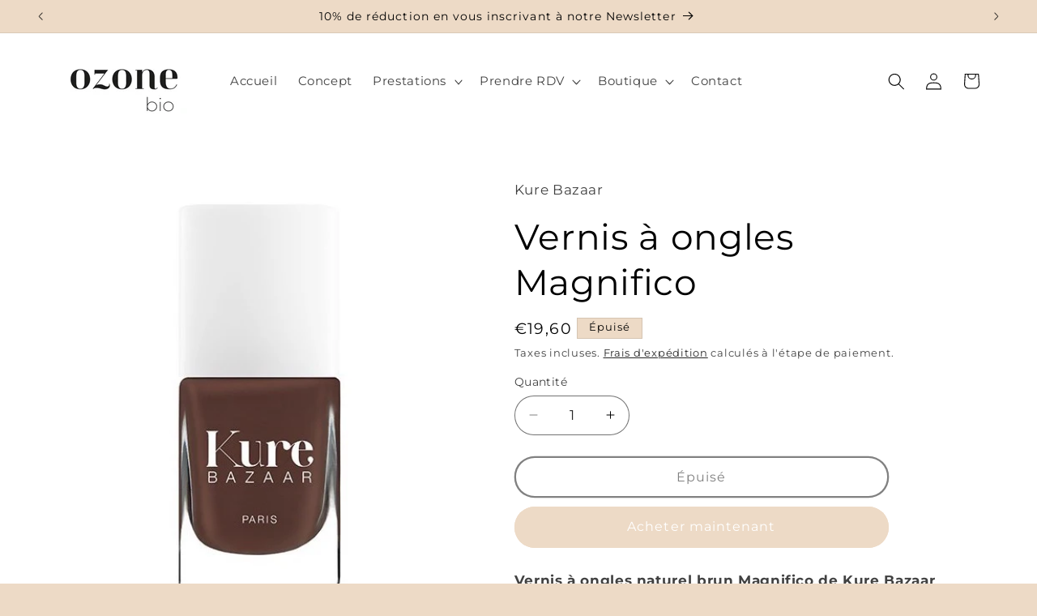

--- FILE ---
content_type: text/html; charset=utf-8
request_url: https://ozonebio.re/products/vernis-a-ongles-magnifico
body_size: 35098
content:
<!doctype html>
<html class="js" lang="fr">
  
  <head>
    <meta charset="utf-8">
    <meta http-equiv="X-UA-Compatible" content="IE=edge">
    <meta name="viewport" content="width=device-width,initial-scale=1">
    <meta name="theme-color" content="">

    <meta name="google-site-verification" content="YK3mdbHZk7jtbhsV3yV2LqhsH8T37czpkOXSzJnGVtY" />

    <!-- Google Tag Manager -->
<script>(function(w,d,s,l,i){w[l]=w[l]||[];w[l].push({'gtm.start':
new Date().getTime(),event:'gtm.js'});var f=d.getElementsByTagName(s)[0],
j=d.createElement(s),dl=l!='dataLayer'?'&l='+l:'';j.async=true;j.src=
'https://www.googletagmanager.com/gtm.js?id='+i+dl;f.parentNode.insertBefore(j,f);
})(window,document,'script','dataLayer','GTM-P8RB2D2K');</script>
<!-- End Google Tag Manager -->

    <link rel="canonical" href="https://ozonebio.re/products/vernis-a-ongles-magnifico"><link rel="icon" type="image/png" href="//ozonebio.re/cdn/shop/files/logoozonebio.png?crop=center&height=32&v=1717820201&width=32"><link rel="preconnect" href="https://fonts.shopifycdn.com" crossorigin><title>
      Vernis à ongles Magnifico
 &ndash; OzoneBio</title>

    
      <meta name="description" content="Vernis à ongles naturel brun Magnifico de Kure Bazaar     La couleur du vernis Magnifico de la marque Kure Bazaar est un brun boisé, chaud, chocolaté traversé par une ombre rouge. Sa formule clean et jusqu&#39;à 90% d’origine naturelle à base de pulpe de bois, coton, maïs, pomme de terre et blé préserve la vitalité et la s">
    

    

<meta property="og:site_name" content="OzoneBio">
<meta property="og:url" content="https://ozonebio.re/products/vernis-a-ongles-magnifico">
<meta property="og:title" content="Vernis à ongles Magnifico">
<meta property="og:type" content="product">
<meta property="og:description" content="Vernis à ongles naturel brun Magnifico de Kure Bazaar     La couleur du vernis Magnifico de la marque Kure Bazaar est un brun boisé, chaud, chocolaté traversé par une ombre rouge. Sa formule clean et jusqu&#39;à 90% d’origine naturelle à base de pulpe de bois, coton, maïs, pomme de terre et blé préserve la vitalité et la s"><meta property="og:image" content="http://ozonebio.re/cdn/shop/files/magnifico-vernis-a-ongles.jpg?v=1704546702">
  <meta property="og:image:secure_url" content="https://ozonebio.re/cdn/shop/files/magnifico-vernis-a-ongles.jpg?v=1704546702">
  <meta property="og:image:width" content="420">
  <meta property="og:image:height" content="530"><meta property="og:price:amount" content="19,60">
  <meta property="og:price:currency" content="EUR"><meta name="twitter:card" content="summary_large_image">
<meta name="twitter:title" content="Vernis à ongles Magnifico">
<meta name="twitter:description" content="Vernis à ongles naturel brun Magnifico de Kure Bazaar     La couleur du vernis Magnifico de la marque Kure Bazaar est un brun boisé, chaud, chocolaté traversé par une ombre rouge. Sa formule clean et jusqu&#39;à 90% d’origine naturelle à base de pulpe de bois, coton, maïs, pomme de terre et blé préserve la vitalité et la s">


    <script src="//ozonebio.re/cdn/shop/t/32/assets/constants.js?v=132983761750457495441731154300" defer="defer"></script>
    <script src="//ozonebio.re/cdn/shop/t/32/assets/pubsub.js?v=158357773527763999511731154302" defer="defer"></script>
    <script src="//ozonebio.re/cdn/shop/t/32/assets/global.js?v=152862011079830610291731154300" defer="defer"></script>
    <script src="//ozonebio.re/cdn/shop/t/32/assets/details-disclosure.js?v=13653116266235556501731154300" defer="defer"></script>
    <script src="//ozonebio.re/cdn/shop/t/32/assets/details-modal.js?v=25581673532751508451731154300" defer="defer"></script>
    <script src="//ozonebio.re/cdn/shop/t/32/assets/search-form.js?v=133129549252120666541731154302" defer="defer"></script><script src="//ozonebio.re/cdn/shop/t/32/assets/animations.js?v=88693664871331136111731154299" defer="defer"></script><script>window.performance && window.performance.mark && window.performance.mark('shopify.content_for_header.start');</script><meta name="google-site-verification" content="b61EOh2mh5kLDk-DTSov84ubYSRTcAmL-aO5MEeQl6s">
<meta id="shopify-digital-wallet" name="shopify-digital-wallet" content="/67403120918/digital_wallets/dialog">
<link rel="alternate" type="application/json+oembed" href="https://ozonebio.re/products/vernis-a-ongles-magnifico.oembed">
<script async="async" src="/checkouts/internal/preloads.js?locale=fr-RE"></script>
<script id="shopify-features" type="application/json">{"accessToken":"910eeb6335889a3e1da0d9840f5c3ed3","betas":["rich-media-storefront-analytics"],"domain":"ozonebio.re","predictiveSearch":true,"shopId":67403120918,"locale":"fr"}</script>
<script>var Shopify = Shopify || {};
Shopify.shop = "salonozonebio.myshopify.com";
Shopify.locale = "fr";
Shopify.currency = {"active":"EUR","rate":"1.0"};
Shopify.country = "RE";
Shopify.theme = {"name":"OzoneBio 09\/11\/24 16:26","id":173823492374,"schema_name":"Refresh","schema_version":"15.2.0","theme_store_id":1567,"role":"main"};
Shopify.theme.handle = "null";
Shopify.theme.style = {"id":null,"handle":null};
Shopify.cdnHost = "ozonebio.re/cdn";
Shopify.routes = Shopify.routes || {};
Shopify.routes.root = "/";</script>
<script type="module">!function(o){(o.Shopify=o.Shopify||{}).modules=!0}(window);</script>
<script>!function(o){function n(){var o=[];function n(){o.push(Array.prototype.slice.apply(arguments))}return n.q=o,n}var t=o.Shopify=o.Shopify||{};t.loadFeatures=n(),t.autoloadFeatures=n()}(window);</script>
<script id="shop-js-analytics" type="application/json">{"pageType":"product"}</script>
<script defer="defer" async type="module" src="//ozonebio.re/cdn/shopifycloud/shop-js/modules/v2/client.init-shop-cart-sync_INwxTpsh.fr.esm.js"></script>
<script defer="defer" async type="module" src="//ozonebio.re/cdn/shopifycloud/shop-js/modules/v2/chunk.common_YNAa1F1g.esm.js"></script>
<script type="module">
  await import("//ozonebio.re/cdn/shopifycloud/shop-js/modules/v2/client.init-shop-cart-sync_INwxTpsh.fr.esm.js");
await import("//ozonebio.re/cdn/shopifycloud/shop-js/modules/v2/chunk.common_YNAa1F1g.esm.js");

  window.Shopify.SignInWithShop?.initShopCartSync?.({"fedCMEnabled":true,"windoidEnabled":true});

</script>
<script id="__st">var __st={"a":67403120918,"offset":14400,"reqid":"19a0f02e-eb58-4fea-ba20-a0d7df1847c5-1768985667","pageurl":"ozonebio.re\/products\/vernis-a-ongles-magnifico","u":"dd15a509362e","p":"product","rtyp":"product","rid":9029390336278};</script>
<script>window.ShopifyPaypalV4VisibilityTracking = true;</script>
<script id="captcha-bootstrap">!function(){'use strict';const t='contact',e='account',n='new_comment',o=[[t,t],['blogs',n],['comments',n],[t,'customer']],c=[[e,'customer_login'],[e,'guest_login'],[e,'recover_customer_password'],[e,'create_customer']],r=t=>t.map((([t,e])=>`form[action*='/${t}']:not([data-nocaptcha='true']) input[name='form_type'][value='${e}']`)).join(','),a=t=>()=>t?[...document.querySelectorAll(t)].map((t=>t.form)):[];function s(){const t=[...o],e=r(t);return a(e)}const i='password',u='form_key',d=['recaptcha-v3-token','g-recaptcha-response','h-captcha-response',i],f=()=>{try{return window.sessionStorage}catch{return}},m='__shopify_v',_=t=>t.elements[u];function p(t,e,n=!1){try{const o=window.sessionStorage,c=JSON.parse(o.getItem(e)),{data:r}=function(t){const{data:e,action:n}=t;return t[m]||n?{data:e,action:n}:{data:t,action:n}}(c);for(const[e,n]of Object.entries(r))t.elements[e]&&(t.elements[e].value=n);n&&o.removeItem(e)}catch(o){console.error('form repopulation failed',{error:o})}}const l='form_type',E='cptcha';function T(t){t.dataset[E]=!0}const w=window,h=w.document,L='Shopify',v='ce_forms',y='captcha';let A=!1;((t,e)=>{const n=(g='f06e6c50-85a8-45c8-87d0-21a2b65856fe',I='https://cdn.shopify.com/shopifycloud/storefront-forms-hcaptcha/ce_storefront_forms_captcha_hcaptcha.v1.5.2.iife.js',D={infoText:'Protégé par hCaptcha',privacyText:'Confidentialité',termsText:'Conditions'},(t,e,n)=>{const o=w[L][v],c=o.bindForm;if(c)return c(t,g,e,D).then(n);var r;o.q.push([[t,g,e,D],n]),r=I,A||(h.body.append(Object.assign(h.createElement('script'),{id:'captcha-provider',async:!0,src:r})),A=!0)});var g,I,D;w[L]=w[L]||{},w[L][v]=w[L][v]||{},w[L][v].q=[],w[L][y]=w[L][y]||{},w[L][y].protect=function(t,e){n(t,void 0,e),T(t)},Object.freeze(w[L][y]),function(t,e,n,w,h,L){const[v,y,A,g]=function(t,e,n){const i=e?o:[],u=t?c:[],d=[...i,...u],f=r(d),m=r(i),_=r(d.filter((([t,e])=>n.includes(e))));return[a(f),a(m),a(_),s()]}(w,h,L),I=t=>{const e=t.target;return e instanceof HTMLFormElement?e:e&&e.form},D=t=>v().includes(t);t.addEventListener('submit',(t=>{const e=I(t);if(!e)return;const n=D(e)&&!e.dataset.hcaptchaBound&&!e.dataset.recaptchaBound,o=_(e),c=g().includes(e)&&(!o||!o.value);(n||c)&&t.preventDefault(),c&&!n&&(function(t){try{if(!f())return;!function(t){const e=f();if(!e)return;const n=_(t);if(!n)return;const o=n.value;o&&e.removeItem(o)}(t);const e=Array.from(Array(32),(()=>Math.random().toString(36)[2])).join('');!function(t,e){_(t)||t.append(Object.assign(document.createElement('input'),{type:'hidden',name:u})),t.elements[u].value=e}(t,e),function(t,e){const n=f();if(!n)return;const o=[...t.querySelectorAll(`input[type='${i}']`)].map((({name:t})=>t)),c=[...d,...o],r={};for(const[a,s]of new FormData(t).entries())c.includes(a)||(r[a]=s);n.setItem(e,JSON.stringify({[m]:1,action:t.action,data:r}))}(t,e)}catch(e){console.error('failed to persist form',e)}}(e),e.submit())}));const S=(t,e)=>{t&&!t.dataset[E]&&(n(t,e.some((e=>e===t))),T(t))};for(const o of['focusin','change'])t.addEventListener(o,(t=>{const e=I(t);D(e)&&S(e,y())}));const B=e.get('form_key'),M=e.get(l),P=B&&M;t.addEventListener('DOMContentLoaded',(()=>{const t=y();if(P)for(const e of t)e.elements[l].value===M&&p(e,B);[...new Set([...A(),...v().filter((t=>'true'===t.dataset.shopifyCaptcha))])].forEach((e=>S(e,t)))}))}(h,new URLSearchParams(w.location.search),n,t,e,['guest_login'])})(!0,!0)}();</script>
<script integrity="sha256-4kQ18oKyAcykRKYeNunJcIwy7WH5gtpwJnB7kiuLZ1E=" data-source-attribution="shopify.loadfeatures" defer="defer" src="//ozonebio.re/cdn/shopifycloud/storefront/assets/storefront/load_feature-a0a9edcb.js" crossorigin="anonymous"></script>
<script data-source-attribution="shopify.dynamic_checkout.dynamic.init">var Shopify=Shopify||{};Shopify.PaymentButton=Shopify.PaymentButton||{isStorefrontPortableWallets:!0,init:function(){window.Shopify.PaymentButton.init=function(){};var t=document.createElement("script");t.src="https://ozonebio.re/cdn/shopifycloud/portable-wallets/latest/portable-wallets.fr.js",t.type="module",document.head.appendChild(t)}};
</script>
<script data-source-attribution="shopify.dynamic_checkout.buyer_consent">
  function portableWalletsHideBuyerConsent(e){var t=document.getElementById("shopify-buyer-consent"),n=document.getElementById("shopify-subscription-policy-button");t&&n&&(t.classList.add("hidden"),t.setAttribute("aria-hidden","true"),n.removeEventListener("click",e))}function portableWalletsShowBuyerConsent(e){var t=document.getElementById("shopify-buyer-consent"),n=document.getElementById("shopify-subscription-policy-button");t&&n&&(t.classList.remove("hidden"),t.removeAttribute("aria-hidden"),n.addEventListener("click",e))}window.Shopify?.PaymentButton&&(window.Shopify.PaymentButton.hideBuyerConsent=portableWalletsHideBuyerConsent,window.Shopify.PaymentButton.showBuyerConsent=portableWalletsShowBuyerConsent);
</script>
<script>
  function portableWalletsCleanup(e){e&&e.src&&console.error("Failed to load portable wallets script "+e.src);var t=document.querySelectorAll("shopify-accelerated-checkout .shopify-payment-button__skeleton, shopify-accelerated-checkout-cart .wallet-cart-button__skeleton"),e=document.getElementById("shopify-buyer-consent");for(let e=0;e<t.length;e++)t[e].remove();e&&e.remove()}function portableWalletsNotLoadedAsModule(e){e instanceof ErrorEvent&&"string"==typeof e.message&&e.message.includes("import.meta")&&"string"==typeof e.filename&&e.filename.includes("portable-wallets")&&(window.removeEventListener("error",portableWalletsNotLoadedAsModule),window.Shopify.PaymentButton.failedToLoad=e,"loading"===document.readyState?document.addEventListener("DOMContentLoaded",window.Shopify.PaymentButton.init):window.Shopify.PaymentButton.init())}window.addEventListener("error",portableWalletsNotLoadedAsModule);
</script>

<script type="module" src="https://ozonebio.re/cdn/shopifycloud/portable-wallets/latest/portable-wallets.fr.js" onError="portableWalletsCleanup(this)" crossorigin="anonymous"></script>
<script nomodule>
  document.addEventListener("DOMContentLoaded", portableWalletsCleanup);
</script>

<link id="shopify-accelerated-checkout-styles" rel="stylesheet" media="screen" href="https://ozonebio.re/cdn/shopifycloud/portable-wallets/latest/accelerated-checkout-backwards-compat.css" crossorigin="anonymous">
<style id="shopify-accelerated-checkout-cart">
        #shopify-buyer-consent {
  margin-top: 1em;
  display: inline-block;
  width: 100%;
}

#shopify-buyer-consent.hidden {
  display: none;
}

#shopify-subscription-policy-button {
  background: none;
  border: none;
  padding: 0;
  text-decoration: underline;
  font-size: inherit;
  cursor: pointer;
}

#shopify-subscription-policy-button::before {
  box-shadow: none;
}

      </style>
<script id="sections-script" data-sections="header" defer="defer" src="//ozonebio.re/cdn/shop/t/32/compiled_assets/scripts.js?v=4751"></script>
<script>window.performance && window.performance.mark && window.performance.mark('shopify.content_for_header.end');</script>


    <style data-shopify>
      @font-face {
  font-family: Montserrat;
  font-weight: 400;
  font-style: normal;
  font-display: swap;
  src: url("//ozonebio.re/cdn/fonts/montserrat/montserrat_n4.81949fa0ac9fd2021e16436151e8eaa539321637.woff2") format("woff2"),
       url("//ozonebio.re/cdn/fonts/montserrat/montserrat_n4.a6c632ca7b62da89c3594789ba828388aac693fe.woff") format("woff");
}

      @font-face {
  font-family: Montserrat;
  font-weight: 700;
  font-style: normal;
  font-display: swap;
  src: url("//ozonebio.re/cdn/fonts/montserrat/montserrat_n7.3c434e22befd5c18a6b4afadb1e3d77c128c7939.woff2") format("woff2"),
       url("//ozonebio.re/cdn/fonts/montserrat/montserrat_n7.5d9fa6e2cae713c8fb539a9876489d86207fe957.woff") format("woff");
}

      @font-face {
  font-family: Montserrat;
  font-weight: 400;
  font-style: italic;
  font-display: swap;
  src: url("//ozonebio.re/cdn/fonts/montserrat/montserrat_i4.5a4ea298b4789e064f62a29aafc18d41f09ae59b.woff2") format("woff2"),
       url("//ozonebio.re/cdn/fonts/montserrat/montserrat_i4.072b5869c5e0ed5b9d2021e4c2af132e16681ad2.woff") format("woff");
}

      @font-face {
  font-family: Montserrat;
  font-weight: 700;
  font-style: italic;
  font-display: swap;
  src: url("//ozonebio.re/cdn/fonts/montserrat/montserrat_i7.a0d4a463df4f146567d871890ffb3c80408e7732.woff2") format("woff2"),
       url("//ozonebio.re/cdn/fonts/montserrat/montserrat_i7.f6ec9f2a0681acc6f8152c40921d2a4d2e1a2c78.woff") format("woff");
}

      @font-face {
  font-family: Montserrat;
  font-weight: 400;
  font-style: normal;
  font-display: swap;
  src: url("//ozonebio.re/cdn/fonts/montserrat/montserrat_n4.81949fa0ac9fd2021e16436151e8eaa539321637.woff2") format("woff2"),
       url("//ozonebio.re/cdn/fonts/montserrat/montserrat_n4.a6c632ca7b62da89c3594789ba828388aac693fe.woff") format("woff");
}


      
        :root,
        .color-background-1 {
          --color-background: 237,218,198;
        
          --gradient-background: #eddac6;
        

        

        --color-foreground: 0,0,0;
        --color-background-contrast: 206,155,101;
        --color-shadow: 0,0,0;
        --color-button: 237,218,198;
        --color-button-text: 255,255,255;
        --color-secondary-button: 237,218,198;
        --color-secondary-button-text: 199,143,114;
        --color-link: 199,143,114;
        --color-badge-foreground: 0,0,0;
        --color-badge-background: 237,218,198;
        --color-badge-border: 0,0,0;
        --payment-terms-background-color: rgb(237 218 198);
      }
      
        
        .color-background-2 {
          --color-background: 255,255,255;
        
          --gradient-background: #ffffff;
        

        

        --color-foreground: 0,0,0;
        --color-background-contrast: 191,191,191;
        --color-shadow: 0,0,0;
        --color-button: 237,218,198;
        --color-button-text: 255,255,255;
        --color-secondary-button: 255,255,255;
        --color-secondary-button-text: 199,143,114;
        --color-link: 199,143,114;
        --color-badge-foreground: 0,0,0;
        --color-badge-background: 255,255,255;
        --color-badge-border: 0,0,0;
        --payment-terms-background-color: rgb(255 255 255);
      }
      
        
        .color-inverse {
          --color-background: 255,255,255;
        
          --gradient-background: #ffffff;
        

        

        --color-foreground: 0,0,0;
        --color-background-contrast: 191,191,191;
        --color-shadow: 0,0,0;
        --color-button: 0,0,0;
        --color-button-text: 255,255,255;
        --color-secondary-button: 255,255,255;
        --color-secondary-button-text: 251,232,230;
        --color-link: 251,232,230;
        --color-badge-foreground: 0,0,0;
        --color-badge-background: 255,255,255;
        --color-badge-border: 0,0,0;
        --payment-terms-background-color: rgb(255 255 255);
      }
      
        
        .color-accent-1 {
          --color-background: 255,255,255;
        
          --gradient-background: #ffffff;
        

        

        --color-foreground: 0,0,0;
        --color-background-contrast: 191,191,191;
        --color-shadow: 0,0,0;
        --color-button: 237,218,198;
        --color-button-text: 255,255,255;
        --color-secondary-button: 255,255,255;
        --color-secondary-button-text: 0,0,0;
        --color-link: 0,0,0;
        --color-badge-foreground: 0,0,0;
        --color-badge-background: 255,255,255;
        --color-badge-border: 0,0,0;
        --payment-terms-background-color: rgb(255 255 255);
      }
      
        
        .color-accent-2 {
          --color-background: 199,143,114;
        
          --gradient-background: #c78f72;
        

        

        --color-foreground: 255,255,255;
        --color-background-contrast: 133,80,53;
        --color-shadow: 0,0,0;
        --color-button: 255,255,255;
        --color-button-text: 199,143,114;
        --color-secondary-button: 199,143,114;
        --color-secondary-button-text: 255,255,255;
        --color-link: 255,255,255;
        --color-badge-foreground: 255,255,255;
        --color-badge-background: 199,143,114;
        --color-badge-border: 255,255,255;
        --payment-terms-background-color: rgb(199 143 114);
      }
      
        
        .color-scheme-58e8b192-9d02-4135-80f1-8981f3f8b35a {
          --color-background: 237,218,198;
        
          --gradient-background: #eddac6;
        

        

        --color-foreground: 0,0,0;
        --color-background-contrast: 206,155,101;
        --color-shadow: 0,0,0;
        --color-button: 237,218,198;
        --color-button-text: 255,255,255;
        --color-secondary-button: 237,218,198;
        --color-secondary-button-text: 0,0,0;
        --color-link: 0,0,0;
        --color-badge-foreground: 0,0,0;
        --color-badge-background: 237,218,198;
        --color-badge-border: 0,0,0;
        --payment-terms-background-color: rgb(237 218 198);
      }
      
        
        .color-scheme-63c62cbc-de9c-4bdd-b94b-1b557b44a83f {
          --color-background: 255,255,255;
        
          --gradient-background: #ffffff;
        

        

        --color-foreground: 0,0,0;
        --color-background-contrast: 191,191,191;
        --color-shadow: 0,0,0;
        --color-button: 0,0,0;
        --color-button-text: 255,255,255;
        --color-secondary-button: 255,255,255;
        --color-secondary-button-text: 0,0,0;
        --color-link: 0,0,0;
        --color-badge-foreground: 0,0,0;
        --color-badge-background: 255,255,255;
        --color-badge-border: 0,0,0;
        --payment-terms-background-color: rgb(255 255 255);
      }
      

      body, .color-background-1, .color-background-2, .color-inverse, .color-accent-1, .color-accent-2, .color-scheme-58e8b192-9d02-4135-80f1-8981f3f8b35a, .color-scheme-63c62cbc-de9c-4bdd-b94b-1b557b44a83f {
        color: rgba(var(--color-foreground), 0.75);
        background-color: rgb(var(--color-background));
      }

      :root {
        --font-body-family: Montserrat, sans-serif;
        --font-body-style: normal;
        --font-body-weight: 400;
        --font-body-weight-bold: 700;

        --font-heading-family: Montserrat, sans-serif;
        --font-heading-style: normal;
        --font-heading-weight: 400;

        --font-body-scale: 1.05;
        --font-heading-scale: 1.0476190476190477;

        --media-padding: px;
        --media-border-opacity: 0.1;
        --media-border-width: 0px;
        --media-radius: 20px;
        --media-shadow-opacity: 0.0;
        --media-shadow-horizontal-offset: 0px;
        --media-shadow-vertical-offset: 4px;
        --media-shadow-blur-radius: 5px;
        --media-shadow-visible: 0;

        --page-width: 120rem;
        --page-width-margin: 0rem;

        --product-card-image-padding: 0.0rem;
        --product-card-corner-radius: 1.8rem;
        --product-card-text-alignment: center;
        --product-card-border-width: 0.0rem;
        --product-card-border-opacity: 1.0;
        --product-card-shadow-opacity: 0.0;
        --product-card-shadow-visible: 0;
        --product-card-shadow-horizontal-offset: 0.0rem;
        --product-card-shadow-vertical-offset: 0.4rem;
        --product-card-shadow-blur-radius: 0.5rem;

        --collection-card-image-padding: 1.6rem;
        --collection-card-corner-radius: 1.8rem;
        --collection-card-text-alignment: center;
        --collection-card-border-width: 0.0rem;
        --collection-card-border-opacity: 1.0;
        --collection-card-shadow-opacity: 0.0;
        --collection-card-shadow-visible: 0;
        --collection-card-shadow-horizontal-offset: 0.0rem;
        --collection-card-shadow-vertical-offset: 0.4rem;
        --collection-card-shadow-blur-radius: 0.5rem;

        --blog-card-image-padding: 1.6rem;
        --blog-card-corner-radius: 1.8rem;
        --blog-card-text-alignment: left;
        --blog-card-border-width: 0.1rem;
        --blog-card-border-opacity: 1.0;
        --blog-card-shadow-opacity: 0.0;
        --blog-card-shadow-visible: 0;
        --blog-card-shadow-horizontal-offset: 0.0rem;
        --blog-card-shadow-vertical-offset: 0.4rem;
        --blog-card-shadow-blur-radius: 0.5rem;

        --badge-corner-radius: 0.0rem;

        --popup-border-width: 1px;
        --popup-border-opacity: 0.1;
        --popup-corner-radius: 18px;
        --popup-shadow-opacity: 0.0;
        --popup-shadow-horizontal-offset: 0px;
        --popup-shadow-vertical-offset: 4px;
        --popup-shadow-blur-radius: 5px;

        --drawer-border-width: 0px;
        --drawer-border-opacity: 0.1;
        --drawer-shadow-opacity: 0.0;
        --drawer-shadow-horizontal-offset: 0px;
        --drawer-shadow-vertical-offset: 4px;
        --drawer-shadow-blur-radius: 5px;

        --spacing-sections-desktop: 0px;
        --spacing-sections-mobile: 0px;

        --grid-desktop-vertical-spacing: 28px;
        --grid-desktop-horizontal-spacing: 28px;
        --grid-mobile-vertical-spacing: 14px;
        --grid-mobile-horizontal-spacing: 14px;

        --text-boxes-border-opacity: 0.1;
        --text-boxes-border-width: 0px;
        --text-boxes-radius: 40px;
        --text-boxes-shadow-opacity: 0.0;
        --text-boxes-shadow-visible: 0;
        --text-boxes-shadow-horizontal-offset: 0px;
        --text-boxes-shadow-vertical-offset: 4px;
        --text-boxes-shadow-blur-radius: 5px;

        --buttons-radius: 40px;
        --buttons-radius-outset: 42px;
        --buttons-border-width: 2px;
        --buttons-border-opacity: 1.0;
        --buttons-shadow-opacity: 0.0;
        --buttons-shadow-visible: 0;
        --buttons-shadow-horizontal-offset: 0px;
        --buttons-shadow-vertical-offset: 4px;
        --buttons-shadow-blur-radius: 5px;
        --buttons-border-offset: 0.3px;

        --inputs-radius: 26px;
        --inputs-border-width: 1px;
        --inputs-border-opacity: 0.55;
        --inputs-shadow-opacity: 0.0;
        --inputs-shadow-horizontal-offset: 0px;
        --inputs-margin-offset: 0px;
        --inputs-shadow-vertical-offset: 4px;
        --inputs-shadow-blur-radius: 5px;
        --inputs-radius-outset: 27px;

        --variant-pills-radius: 40px;
        --variant-pills-border-width: 1px;
        --variant-pills-border-opacity: 0.55;
        --variant-pills-shadow-opacity: 0.0;
        --variant-pills-shadow-horizontal-offset: 0px;
        --variant-pills-shadow-vertical-offset: 4px;
        --variant-pills-shadow-blur-radius: 5px;
      }

      *,
      *::before,
      *::after {
        box-sizing: inherit;
      }

      html {
        box-sizing: border-box;
        font-size: calc(var(--font-body-scale) * 62.5%);
        height: 100%;
      }
      
      body {
        display: grid;
        grid-template-rows: auto auto 1fr auto;
        grid-template-columns: 100%;
        min-height: 100%;
        margin: 0;
        font-size: 1.5rem;
        letter-spacing: 0.06rem;
        line-height: calc(1 + 0.8 / var(--font-body-scale));
        font-family: var(--font-body-family);
        font-style: var(--font-body-style);
        font-weight: var(--font-body-weight);
      }

      @media screen and (min-width: 750px) {
        body {
          font-size: 1.6rem;
        }
      }
    </style>

    <link href="//ozonebio.re/cdn/shop/t/32/assets/base.css?v=159841507637079171801731154299" rel="stylesheet" type="text/css" media="all" />
    <link rel="stylesheet" href="//ozonebio.re/cdn/shop/t/32/assets/component-cart-items.css?v=123238115697927560811731154300" media="print" onload="this.media='all'"><link href="//ozonebio.re/cdn/shop/t/32/assets/component-cart-drawer.css?v=112801333748515159671731154300" rel="stylesheet" type="text/css" media="all" />
      <link href="//ozonebio.re/cdn/shop/t/32/assets/component-cart.css?v=164708765130180853531731154300" rel="stylesheet" type="text/css" media="all" />
      <link href="//ozonebio.re/cdn/shop/t/32/assets/component-totals.css?v=15906652033866631521731154300" rel="stylesheet" type="text/css" media="all" />
      <link href="//ozonebio.re/cdn/shop/t/32/assets/component-price.css?v=70172745017360139101731154300" rel="stylesheet" type="text/css" media="all" />
      <link href="//ozonebio.re/cdn/shop/t/32/assets/component-discounts.css?v=152760482443307489271731154300" rel="stylesheet" type="text/css" media="all" />

      <link rel="preload" as="font" href="//ozonebio.re/cdn/fonts/montserrat/montserrat_n4.81949fa0ac9fd2021e16436151e8eaa539321637.woff2" type="font/woff2" crossorigin>
      

      <link rel="preload" as="font" href="//ozonebio.re/cdn/fonts/montserrat/montserrat_n4.81949fa0ac9fd2021e16436151e8eaa539321637.woff2" type="font/woff2" crossorigin>
      
<link
        rel="stylesheet"
        href="//ozonebio.re/cdn/shop/t/32/assets/component-predictive-search.css?v=118923337488134913561731154300"
        media="print"
        onload="this.media='all'"
      ><script>
      if (Shopify.designMode) {
        document.documentElement.classList.add('shopify-design-mode');
      }
    </script>
  <script src="https://cdn.shopify.com/extensions/019bc2d0-6182-7c57-a6b2-0b786d3800eb/event-promotion-bar-79/assets/eventpromotionbar.js" type="text/javascript" defer="defer"></script>
<link href="https://monorail-edge.shopifysvc.com" rel="dns-prefetch">
<script>(function(){if ("sendBeacon" in navigator && "performance" in window) {try {var session_token_from_headers = performance.getEntriesByType('navigation')[0].serverTiming.find(x => x.name == '_s').description;} catch {var session_token_from_headers = undefined;}var session_cookie_matches = document.cookie.match(/_shopify_s=([^;]*)/);var session_token_from_cookie = session_cookie_matches && session_cookie_matches.length === 2 ? session_cookie_matches[1] : "";var session_token = session_token_from_headers || session_token_from_cookie || "";function handle_abandonment_event(e) {var entries = performance.getEntries().filter(function(entry) {return /monorail-edge.shopifysvc.com/.test(entry.name);});if (!window.abandonment_tracked && entries.length === 0) {window.abandonment_tracked = true;var currentMs = Date.now();var navigation_start = performance.timing.navigationStart;var payload = {shop_id: 67403120918,url: window.location.href,navigation_start,duration: currentMs - navigation_start,session_token,page_type: "product"};window.navigator.sendBeacon("https://monorail-edge.shopifysvc.com/v1/produce", JSON.stringify({schema_id: "online_store_buyer_site_abandonment/1.1",payload: payload,metadata: {event_created_at_ms: currentMs,event_sent_at_ms: currentMs}}));}}window.addEventListener('pagehide', handle_abandonment_event);}}());</script>
<script id="web-pixels-manager-setup">(function e(e,d,r,n,o){if(void 0===o&&(o={}),!Boolean(null===(a=null===(i=window.Shopify)||void 0===i?void 0:i.analytics)||void 0===a?void 0:a.replayQueue)){var i,a;window.Shopify=window.Shopify||{};var t=window.Shopify;t.analytics=t.analytics||{};var s=t.analytics;s.replayQueue=[],s.publish=function(e,d,r){return s.replayQueue.push([e,d,r]),!0};try{self.performance.mark("wpm:start")}catch(e){}var l=function(){var e={modern:/Edge?\/(1{2}[4-9]|1[2-9]\d|[2-9]\d{2}|\d{4,})\.\d+(\.\d+|)|Firefox\/(1{2}[4-9]|1[2-9]\d|[2-9]\d{2}|\d{4,})\.\d+(\.\d+|)|Chrom(ium|e)\/(9{2}|\d{3,})\.\d+(\.\d+|)|(Maci|X1{2}).+ Version\/(15\.\d+|(1[6-9]|[2-9]\d|\d{3,})\.\d+)([,.]\d+|)( \(\w+\)|)( Mobile\/\w+|) Safari\/|Chrome.+OPR\/(9{2}|\d{3,})\.\d+\.\d+|(CPU[ +]OS|iPhone[ +]OS|CPU[ +]iPhone|CPU IPhone OS|CPU iPad OS)[ +]+(15[._]\d+|(1[6-9]|[2-9]\d|\d{3,})[._]\d+)([._]\d+|)|Android:?[ /-](13[3-9]|1[4-9]\d|[2-9]\d{2}|\d{4,})(\.\d+|)(\.\d+|)|Android.+Firefox\/(13[5-9]|1[4-9]\d|[2-9]\d{2}|\d{4,})\.\d+(\.\d+|)|Android.+Chrom(ium|e)\/(13[3-9]|1[4-9]\d|[2-9]\d{2}|\d{4,})\.\d+(\.\d+|)|SamsungBrowser\/([2-9]\d|\d{3,})\.\d+/,legacy:/Edge?\/(1[6-9]|[2-9]\d|\d{3,})\.\d+(\.\d+|)|Firefox\/(5[4-9]|[6-9]\d|\d{3,})\.\d+(\.\d+|)|Chrom(ium|e)\/(5[1-9]|[6-9]\d|\d{3,})\.\d+(\.\d+|)([\d.]+$|.*Safari\/(?![\d.]+ Edge\/[\d.]+$))|(Maci|X1{2}).+ Version\/(10\.\d+|(1[1-9]|[2-9]\d|\d{3,})\.\d+)([,.]\d+|)( \(\w+\)|)( Mobile\/\w+|) Safari\/|Chrome.+OPR\/(3[89]|[4-9]\d|\d{3,})\.\d+\.\d+|(CPU[ +]OS|iPhone[ +]OS|CPU[ +]iPhone|CPU IPhone OS|CPU iPad OS)[ +]+(10[._]\d+|(1[1-9]|[2-9]\d|\d{3,})[._]\d+)([._]\d+|)|Android:?[ /-](13[3-9]|1[4-9]\d|[2-9]\d{2}|\d{4,})(\.\d+|)(\.\d+|)|Mobile Safari.+OPR\/([89]\d|\d{3,})\.\d+\.\d+|Android.+Firefox\/(13[5-9]|1[4-9]\d|[2-9]\d{2}|\d{4,})\.\d+(\.\d+|)|Android.+Chrom(ium|e)\/(13[3-9]|1[4-9]\d|[2-9]\d{2}|\d{4,})\.\d+(\.\d+|)|Android.+(UC? ?Browser|UCWEB|U3)[ /]?(15\.([5-9]|\d{2,})|(1[6-9]|[2-9]\d|\d{3,})\.\d+)\.\d+|SamsungBrowser\/(5\.\d+|([6-9]|\d{2,})\.\d+)|Android.+MQ{2}Browser\/(14(\.(9|\d{2,})|)|(1[5-9]|[2-9]\d|\d{3,})(\.\d+|))(\.\d+|)|K[Aa][Ii]OS\/(3\.\d+|([4-9]|\d{2,})\.\d+)(\.\d+|)/},d=e.modern,r=e.legacy,n=navigator.userAgent;return n.match(d)?"modern":n.match(r)?"legacy":"unknown"}(),u="modern"===l?"modern":"legacy",c=(null!=n?n:{modern:"",legacy:""})[u],f=function(e){return[e.baseUrl,"/wpm","/b",e.hashVersion,"modern"===e.buildTarget?"m":"l",".js"].join("")}({baseUrl:d,hashVersion:r,buildTarget:u}),m=function(e){var d=e.version,r=e.bundleTarget,n=e.surface,o=e.pageUrl,i=e.monorailEndpoint;return{emit:function(e){var a=e.status,t=e.errorMsg,s=(new Date).getTime(),l=JSON.stringify({metadata:{event_sent_at_ms:s},events:[{schema_id:"web_pixels_manager_load/3.1",payload:{version:d,bundle_target:r,page_url:o,status:a,surface:n,error_msg:t},metadata:{event_created_at_ms:s}}]});if(!i)return console&&console.warn&&console.warn("[Web Pixels Manager] No Monorail endpoint provided, skipping logging."),!1;try{return self.navigator.sendBeacon.bind(self.navigator)(i,l)}catch(e){}var u=new XMLHttpRequest;try{return u.open("POST",i,!0),u.setRequestHeader("Content-Type","text/plain"),u.send(l),!0}catch(e){return console&&console.warn&&console.warn("[Web Pixels Manager] Got an unhandled error while logging to Monorail."),!1}}}}({version:r,bundleTarget:l,surface:e.surface,pageUrl:self.location.href,monorailEndpoint:e.monorailEndpoint});try{o.browserTarget=l,function(e){var d=e.src,r=e.async,n=void 0===r||r,o=e.onload,i=e.onerror,a=e.sri,t=e.scriptDataAttributes,s=void 0===t?{}:t,l=document.createElement("script"),u=document.querySelector("head"),c=document.querySelector("body");if(l.async=n,l.src=d,a&&(l.integrity=a,l.crossOrigin="anonymous"),s)for(var f in s)if(Object.prototype.hasOwnProperty.call(s,f))try{l.dataset[f]=s[f]}catch(e){}if(o&&l.addEventListener("load",o),i&&l.addEventListener("error",i),u)u.appendChild(l);else{if(!c)throw new Error("Did not find a head or body element to append the script");c.appendChild(l)}}({src:f,async:!0,onload:function(){if(!function(){var e,d;return Boolean(null===(d=null===(e=window.Shopify)||void 0===e?void 0:e.analytics)||void 0===d?void 0:d.initialized)}()){var d=window.webPixelsManager.init(e)||void 0;if(d){var r=window.Shopify.analytics;r.replayQueue.forEach((function(e){var r=e[0],n=e[1],o=e[2];d.publishCustomEvent(r,n,o)})),r.replayQueue=[],r.publish=d.publishCustomEvent,r.visitor=d.visitor,r.initialized=!0}}},onerror:function(){return m.emit({status:"failed",errorMsg:"".concat(f," has failed to load")})},sri:function(e){var d=/^sha384-[A-Za-z0-9+/=]+$/;return"string"==typeof e&&d.test(e)}(c)?c:"",scriptDataAttributes:o}),m.emit({status:"loading"})}catch(e){m.emit({status:"failed",errorMsg:(null==e?void 0:e.message)||"Unknown error"})}}})({shopId: 67403120918,storefrontBaseUrl: "https://ozonebio.re",extensionsBaseUrl: "https://extensions.shopifycdn.com/cdn/shopifycloud/web-pixels-manager",monorailEndpoint: "https://monorail-edge.shopifysvc.com/unstable/produce_batch",surface: "storefront-renderer",enabledBetaFlags: ["2dca8a86"],webPixelsConfigList: [{"id":"1974337814","configuration":"{\"accountID\":\"salonozonebio\"}","eventPayloadVersion":"v1","runtimeContext":"STRICT","scriptVersion":"5503eca56790d6863e31590c8c364ee3","type":"APP","apiClientId":12388204545,"privacyPurposes":["ANALYTICS","MARKETING","SALE_OF_DATA"],"dataSharingAdjustments":{"protectedCustomerApprovalScopes":["read_customer_email","read_customer_name","read_customer_personal_data","read_customer_phone"]}},{"id":"1659863318","configuration":"{\"config\":\"{\\\"google_tag_ids\\\":[\\\"AW-802553397\\\",\\\"GT-5R7VJWCR\\\",\\\"GTM-P8RB2D2K\\\",\\\"GT-TBW8M25F\\\"],\\\"target_country\\\":\\\"ZZ\\\",\\\"gtag_events\\\":[{\\\"type\\\":\\\"search\\\",\\\"action_label\\\":[\\\"G-SJ6Z4R2642\\\",\\\"AW-802553397\\\/Ll5BCP7T0IUbELX81_4C\\\",\\\"MC-L2C3W0WXPQ\\\"]},{\\\"type\\\":\\\"begin_checkout\\\",\\\"action_label\\\":[\\\"G-SJ6Z4R2642\\\",\\\"AW-802553397\\\/NsYsCPLT0IUbELX81_4C\\\",\\\"MC-L2C3W0WXPQ\\\"]},{\\\"type\\\":\\\"view_item\\\",\\\"action_label\\\":[\\\"G-SJ6Z4R2642\\\",\\\"AW-802553397\\\/a6czCPvT0IUbELX81_4C\\\",\\\"MC-PH6BWC6NY8\\\",\\\"MC-L2C3W0WXPQ\\\"]},{\\\"type\\\":\\\"purchase\\\",\\\"action_label\\\":[\\\"G-SJ6Z4R2642\\\",\\\"AW-802553397\\\/zJWGCO_T0IUbELX81_4C\\\",\\\"MC-PH6BWC6NY8\\\",\\\"MC-L2C3W0WXPQ\\\"]},{\\\"type\\\":\\\"page_view\\\",\\\"action_label\\\":[\\\"G-SJ6Z4R2642\\\",\\\"AW-802553397\\\/1WLQCPjT0IUbELX81_4C\\\",\\\"MC-PH6BWC6NY8\\\",\\\"MC-L2C3W0WXPQ\\\"]},{\\\"type\\\":\\\"add_payment_info\\\",\\\"action_label\\\":[\\\"G-SJ6Z4R2642\\\",\\\"AW-802553397\\\/QsoYCIHU0IUbELX81_4C\\\",\\\"MC-L2C3W0WXPQ\\\"]},{\\\"type\\\":\\\"add_to_cart\\\",\\\"action_label\\\":[\\\"G-SJ6Z4R2642\\\",\\\"AW-802553397\\\/txzZCPXT0IUbELX81_4C\\\",\\\"AW-802553397\\\/EXRKCLT7_fYaELX81_4C\\\",\\\"MC-L2C3W0WXPQ\\\"]}],\\\"enable_monitoring_mode\\\":false}\"}","eventPayloadVersion":"v1","runtimeContext":"OPEN","scriptVersion":"b2a88bafab3e21179ed38636efcd8a93","type":"APP","apiClientId":1780363,"privacyPurposes":[],"dataSharingAdjustments":{"protectedCustomerApprovalScopes":["read_customer_address","read_customer_email","read_customer_name","read_customer_personal_data","read_customer_phone"]}},{"id":"shopify-app-pixel","configuration":"{}","eventPayloadVersion":"v1","runtimeContext":"STRICT","scriptVersion":"0450","apiClientId":"shopify-pixel","type":"APP","privacyPurposes":["ANALYTICS","MARKETING"]},{"id":"shopify-custom-pixel","eventPayloadVersion":"v1","runtimeContext":"LAX","scriptVersion":"0450","apiClientId":"shopify-pixel","type":"CUSTOM","privacyPurposes":["ANALYTICS","MARKETING"]}],isMerchantRequest: false,initData: {"shop":{"name":"OzoneBio","paymentSettings":{"currencyCode":"EUR"},"myshopifyDomain":"salonozonebio.myshopify.com","countryCode":"RE","storefrontUrl":"https:\/\/ozonebio.re"},"customer":null,"cart":null,"checkout":null,"productVariants":[{"price":{"amount":19.6,"currencyCode":"EUR"},"product":{"title":"Vernis à ongles Magnifico","vendor":"Kure Bazaar","id":"9029390336278","untranslatedTitle":"Vernis à ongles Magnifico","url":"\/products\/vernis-a-ongles-magnifico","type":"Vernis à ongles Beiges \u0026 Nudes"},"id":"47243617534230","image":{"src":"\/\/ozonebio.re\/cdn\/shop\/files\/magnifico-vernis-a-ongles.jpg?v=1704546702"},"sku":"","title":"Default Title","untranslatedTitle":"Default Title"}],"purchasingCompany":null},},"https://ozonebio.re/cdn","fcfee988w5aeb613cpc8e4bc33m6693e112",{"modern":"","legacy":""},{"shopId":"67403120918","storefrontBaseUrl":"https:\/\/ozonebio.re","extensionBaseUrl":"https:\/\/extensions.shopifycdn.com\/cdn\/shopifycloud\/web-pixels-manager","surface":"storefront-renderer","enabledBetaFlags":"[\"2dca8a86\"]","isMerchantRequest":"false","hashVersion":"fcfee988w5aeb613cpc8e4bc33m6693e112","publish":"custom","events":"[[\"page_viewed\",{}],[\"product_viewed\",{\"productVariant\":{\"price\":{\"amount\":19.6,\"currencyCode\":\"EUR\"},\"product\":{\"title\":\"Vernis à ongles Magnifico\",\"vendor\":\"Kure Bazaar\",\"id\":\"9029390336278\",\"untranslatedTitle\":\"Vernis à ongles Magnifico\",\"url\":\"\/products\/vernis-a-ongles-magnifico\",\"type\":\"Vernis à ongles Beiges \u0026 Nudes\"},\"id\":\"47243617534230\",\"image\":{\"src\":\"\/\/ozonebio.re\/cdn\/shop\/files\/magnifico-vernis-a-ongles.jpg?v=1704546702\"},\"sku\":\"\",\"title\":\"Default Title\",\"untranslatedTitle\":\"Default Title\"}}]]"});</script><script>
  window.ShopifyAnalytics = window.ShopifyAnalytics || {};
  window.ShopifyAnalytics.meta = window.ShopifyAnalytics.meta || {};
  window.ShopifyAnalytics.meta.currency = 'EUR';
  var meta = {"product":{"id":9029390336278,"gid":"gid:\/\/shopify\/Product\/9029390336278","vendor":"Kure Bazaar","type":"Vernis à ongles Beiges \u0026 Nudes","handle":"vernis-a-ongles-magnifico","variants":[{"id":47243617534230,"price":1960,"name":"Vernis à ongles Magnifico","public_title":null,"sku":""}],"remote":false},"page":{"pageType":"product","resourceType":"product","resourceId":9029390336278,"requestId":"19a0f02e-eb58-4fea-ba20-a0d7df1847c5-1768985667"}};
  for (var attr in meta) {
    window.ShopifyAnalytics.meta[attr] = meta[attr];
  }
</script>
<script class="analytics">
  (function () {
    var customDocumentWrite = function(content) {
      var jquery = null;

      if (window.jQuery) {
        jquery = window.jQuery;
      } else if (window.Checkout && window.Checkout.$) {
        jquery = window.Checkout.$;
      }

      if (jquery) {
        jquery('body').append(content);
      }
    };

    var hasLoggedConversion = function(token) {
      if (token) {
        return document.cookie.indexOf('loggedConversion=' + token) !== -1;
      }
      return false;
    }

    var setCookieIfConversion = function(token) {
      if (token) {
        var twoMonthsFromNow = new Date(Date.now());
        twoMonthsFromNow.setMonth(twoMonthsFromNow.getMonth() + 2);

        document.cookie = 'loggedConversion=' + token + '; expires=' + twoMonthsFromNow;
      }
    }

    var trekkie = window.ShopifyAnalytics.lib = window.trekkie = window.trekkie || [];
    if (trekkie.integrations) {
      return;
    }
    trekkie.methods = [
      'identify',
      'page',
      'ready',
      'track',
      'trackForm',
      'trackLink'
    ];
    trekkie.factory = function(method) {
      return function() {
        var args = Array.prototype.slice.call(arguments);
        args.unshift(method);
        trekkie.push(args);
        return trekkie;
      };
    };
    for (var i = 0; i < trekkie.methods.length; i++) {
      var key = trekkie.methods[i];
      trekkie[key] = trekkie.factory(key);
    }
    trekkie.load = function(config) {
      trekkie.config = config || {};
      trekkie.config.initialDocumentCookie = document.cookie;
      var first = document.getElementsByTagName('script')[0];
      var script = document.createElement('script');
      script.type = 'text/javascript';
      script.onerror = function(e) {
        var scriptFallback = document.createElement('script');
        scriptFallback.type = 'text/javascript';
        scriptFallback.onerror = function(error) {
                var Monorail = {
      produce: function produce(monorailDomain, schemaId, payload) {
        var currentMs = new Date().getTime();
        var event = {
          schema_id: schemaId,
          payload: payload,
          metadata: {
            event_created_at_ms: currentMs,
            event_sent_at_ms: currentMs
          }
        };
        return Monorail.sendRequest("https://" + monorailDomain + "/v1/produce", JSON.stringify(event));
      },
      sendRequest: function sendRequest(endpointUrl, payload) {
        // Try the sendBeacon API
        if (window && window.navigator && typeof window.navigator.sendBeacon === 'function' && typeof window.Blob === 'function' && !Monorail.isIos12()) {
          var blobData = new window.Blob([payload], {
            type: 'text/plain'
          });

          if (window.navigator.sendBeacon(endpointUrl, blobData)) {
            return true;
          } // sendBeacon was not successful

        } // XHR beacon

        var xhr = new XMLHttpRequest();

        try {
          xhr.open('POST', endpointUrl);
          xhr.setRequestHeader('Content-Type', 'text/plain');
          xhr.send(payload);
        } catch (e) {
          console.log(e);
        }

        return false;
      },
      isIos12: function isIos12() {
        return window.navigator.userAgent.lastIndexOf('iPhone; CPU iPhone OS 12_') !== -1 || window.navigator.userAgent.lastIndexOf('iPad; CPU OS 12_') !== -1;
      }
    };
    Monorail.produce('monorail-edge.shopifysvc.com',
      'trekkie_storefront_load_errors/1.1',
      {shop_id: 67403120918,
      theme_id: 173823492374,
      app_name: "storefront",
      context_url: window.location.href,
      source_url: "//ozonebio.re/cdn/s/trekkie.storefront.cd680fe47e6c39ca5d5df5f0a32d569bc48c0f27.min.js"});

        };
        scriptFallback.async = true;
        scriptFallback.src = '//ozonebio.re/cdn/s/trekkie.storefront.cd680fe47e6c39ca5d5df5f0a32d569bc48c0f27.min.js';
        first.parentNode.insertBefore(scriptFallback, first);
      };
      script.async = true;
      script.src = '//ozonebio.re/cdn/s/trekkie.storefront.cd680fe47e6c39ca5d5df5f0a32d569bc48c0f27.min.js';
      first.parentNode.insertBefore(script, first);
    };
    trekkie.load(
      {"Trekkie":{"appName":"storefront","development":false,"defaultAttributes":{"shopId":67403120918,"isMerchantRequest":null,"themeId":173823492374,"themeCityHash":"4524592321024151146","contentLanguage":"fr","currency":"EUR","eventMetadataId":"1fec2b3a-f581-4a66-a489-a9e4995a5b69"},"isServerSideCookieWritingEnabled":true,"monorailRegion":"shop_domain","enabledBetaFlags":["65f19447"]},"Session Attribution":{},"S2S":{"facebookCapiEnabled":false,"source":"trekkie-storefront-renderer","apiClientId":580111}}
    );

    var loaded = false;
    trekkie.ready(function() {
      if (loaded) return;
      loaded = true;

      window.ShopifyAnalytics.lib = window.trekkie;

      var originalDocumentWrite = document.write;
      document.write = customDocumentWrite;
      try { window.ShopifyAnalytics.merchantGoogleAnalytics.call(this); } catch(error) {};
      document.write = originalDocumentWrite;

      window.ShopifyAnalytics.lib.page(null,{"pageType":"product","resourceType":"product","resourceId":9029390336278,"requestId":"19a0f02e-eb58-4fea-ba20-a0d7df1847c5-1768985667","shopifyEmitted":true});

      var match = window.location.pathname.match(/checkouts\/(.+)\/(thank_you|post_purchase)/)
      var token = match? match[1]: undefined;
      if (!hasLoggedConversion(token)) {
        setCookieIfConversion(token);
        window.ShopifyAnalytics.lib.track("Viewed Product",{"currency":"EUR","variantId":47243617534230,"productId":9029390336278,"productGid":"gid:\/\/shopify\/Product\/9029390336278","name":"Vernis à ongles Magnifico","price":"19.60","sku":"","brand":"Kure Bazaar","variant":null,"category":"Vernis à ongles Beiges \u0026 Nudes","nonInteraction":true,"remote":false},undefined,undefined,{"shopifyEmitted":true});
      window.ShopifyAnalytics.lib.track("monorail:\/\/trekkie_storefront_viewed_product\/1.1",{"currency":"EUR","variantId":47243617534230,"productId":9029390336278,"productGid":"gid:\/\/shopify\/Product\/9029390336278","name":"Vernis à ongles Magnifico","price":"19.60","sku":"","brand":"Kure Bazaar","variant":null,"category":"Vernis à ongles Beiges \u0026 Nudes","nonInteraction":true,"remote":false,"referer":"https:\/\/ozonebio.re\/products\/vernis-a-ongles-magnifico"});
      }
    });


        var eventsListenerScript = document.createElement('script');
        eventsListenerScript.async = true;
        eventsListenerScript.src = "//ozonebio.re/cdn/shopifycloud/storefront/assets/shop_events_listener-3da45d37.js";
        document.getElementsByTagName('head')[0].appendChild(eventsListenerScript);

})();</script>
<script
  defer
  src="https://ozonebio.re/cdn/shopifycloud/perf-kit/shopify-perf-kit-3.0.4.min.js"
  data-application="storefront-renderer"
  data-shop-id="67403120918"
  data-render-region="gcp-us-central1"
  data-page-type="product"
  data-theme-instance-id="173823492374"
  data-theme-name="Refresh"
  data-theme-version="15.2.0"
  data-monorail-region="shop_domain"
  data-resource-timing-sampling-rate="10"
  data-shs="true"
  data-shs-beacon="true"
  data-shs-export-with-fetch="true"
  data-shs-logs-sample-rate="1"
  data-shs-beacon-endpoint="https://ozonebio.re/api/collect"
></script>
</head>

  <body class="gradient animate--hover-default">
    <a class="skip-to-content-link button visually-hidden" href="#MainContent">
      Ignorer et passer au contenu
    </a>

    <!-- Google Tag Manager (noscript) -->
<noscript><iframe src="https://www.googletagmanager.com/ns.html?id=GTM-P8RB2D2K"
height="0" width="0" style="display:none;visibility:hidden"></iframe></noscript>
<!-- End Google Tag Manager (noscript) -->

<link href="//ozonebio.re/cdn/shop/t/32/assets/quantity-popover.css?v=129068967981937647381731154302" rel="stylesheet" type="text/css" media="all" />
<link href="//ozonebio.re/cdn/shop/t/32/assets/component-card.css?v=120341546515895839841731154300" rel="stylesheet" type="text/css" media="all" />

<script src="//ozonebio.re/cdn/shop/t/32/assets/cart.js?v=53973376719736494311731154300" defer="defer"></script>
<script src="//ozonebio.re/cdn/shop/t/32/assets/quantity-popover.js?v=987015268078116491731154302" defer="defer"></script>

<style>
  .drawer {
    visibility: hidden;
  }
</style>

<cart-drawer class="drawer is-empty">
  <div id="CartDrawer" class="cart-drawer">
    <div id="CartDrawer-Overlay" class="cart-drawer__overlay"></div>
    <div
      class="drawer__inner gradient color-scheme-63c62cbc-de9c-4bdd-b94b-1b557b44a83f"
      role="dialog"
      aria-modal="true"
      aria-label="Votre panier"
      tabindex="-1"
    ><div class="drawer__inner-empty">
          <div class="cart-drawer__warnings center">
            <div class="cart-drawer__empty-content">
              <h2 class="cart__empty-text">Votre panier est vide</h2>
              <button
                class="drawer__close"
                type="button"
                onclick="this.closest('cart-drawer').close()"
                aria-label="Fermer"
              >
                <span class="svg-wrapper"><svg xmlns="http://www.w3.org/2000/svg" fill="none" class="icon icon-close" viewBox="0 0 18 17"><path fill="currentColor" d="M.865 15.978a.5.5 0 0 0 .707.707l7.433-7.431 7.579 7.282a.501.501 0 0 0 .846-.37.5.5 0 0 0-.153-.351L9.712 8.546l7.417-7.416a.5.5 0 1 0-.707-.708L8.991 7.853 1.413.573a.5.5 0 1 0-.693.72l7.563 7.268z"/></svg>
</span>
              </button>
              <a href="/collections/all" class="button">
                Continuer les achats
              </a><p class="cart__login-title h3">Vous possédez un compte ?</p>
                <p class="cart__login-paragraph">
                  <a href="https://compte.ozonebio.re?locale=fr&region_country=RE" class="link underlined-link">Connectez-vous</a> pour payer plus vite.
                </p></div>
          </div></div><div class="drawer__header">
        <h2 class="drawer__heading">Votre panier</h2>
        <button
          class="drawer__close"
          type="button"
          onclick="this.closest('cart-drawer').close()"
          aria-label="Fermer"
        >
          <span class="svg-wrapper"><svg xmlns="http://www.w3.org/2000/svg" fill="none" class="icon icon-close" viewBox="0 0 18 17"><path fill="currentColor" d="M.865 15.978a.5.5 0 0 0 .707.707l7.433-7.431 7.579 7.282a.501.501 0 0 0 .846-.37.5.5 0 0 0-.153-.351L9.712 8.546l7.417-7.416a.5.5 0 1 0-.707-.708L8.991 7.853 1.413.573a.5.5 0 1 0-.693.72l7.563 7.268z"/></svg>
</span>
        </button>
      </div>
      <cart-drawer-items
        
          class=" is-empty"
        
      >
        <form
          action="/cart"
          id="CartDrawer-Form"
          class="cart__contents cart-drawer__form"
          method="post"
        >
          <div id="CartDrawer-CartItems" class="drawer__contents js-contents"><p id="CartDrawer-LiveRegionText" class="visually-hidden" role="status"></p>
            <p id="CartDrawer-LineItemStatus" class="visually-hidden" aria-hidden="true" role="status">
              Chargement en cours...
            </p>
          </div>
          <div id="CartDrawer-CartErrors" role="alert"></div>
        </form>
      </cart-drawer-items>
      <div class="drawer__footer"><!-- Start blocks -->
        <!-- Subtotals -->

        <div class="cart-drawer__footer" >
          <div></div>

          <div class="totals" role="status">
            <h2 class="totals__total">Total estimé</h2>
            <p class="totals__total-value">€0,00 EUR</p>
          </div>

          <small class="tax-note caption-large rte">Taxes incluses. Réductions et <a href="/policies/shipping-policy">frais d’expédition</a> calculés à l’étape du paiement.
</small>
        </div>

        <!-- CTAs -->

        <div class="cart__ctas" >
          <button
            type="submit"
            id="CartDrawer-Checkout"
            class="cart__checkout-button button"
            name="checkout"
            form="CartDrawer-Form"
            
              disabled
            
          >
            Procéder au paiement
          </button>
        </div>
      </div>
    </div>
  </div>
</cart-drawer>
<!-- BEGIN sections: header-group -->
<div id="shopify-section-sections--23774016012566__announcement-bar" class="shopify-section shopify-section-group-header-group announcement-bar-section"><link href="//ozonebio.re/cdn/shop/t/32/assets/component-slideshow.css?v=17933591812325749411731154300" rel="stylesheet" type="text/css" media="all" />
<link href="//ozonebio.re/cdn/shop/t/32/assets/component-slider.css?v=14039311878856620671731154300" rel="stylesheet" type="text/css" media="all" />

  <link href="//ozonebio.re/cdn/shop/t/32/assets/component-list-social.css?v=35792976012981934991731154300" rel="stylesheet" type="text/css" media="all" />


<div
  class="utility-bar color-background-1 gradient utility-bar--bottom-border"
  
>
  <div class="page-width utility-bar__grid"><slideshow-component
        class="announcement-bar"
        role="region"
        aria-roledescription="Carrousel"
        aria-label="Barre d’annonces"
      >
        <div class="announcement-bar-slider slider-buttons">
          <button
            type="button"
            class="slider-button slider-button--prev"
            name="previous"
            aria-label="Annonce précédente"
            aria-controls="Slider-sections--23774016012566__announcement-bar"
          >
            <span class="svg-wrapper"><svg class="icon icon-caret" viewBox="0 0 10 6"><path fill="currentColor" fill-rule="evenodd" d="M9.354.646a.5.5 0 0 0-.708 0L5 4.293 1.354.646a.5.5 0 0 0-.708.708l4 4a.5.5 0 0 0 .708 0l4-4a.5.5 0 0 0 0-.708" clip-rule="evenodd"/></svg>
</span>
          </button>
          <div
            class="grid grid--1-col slider slider--everywhere"
            id="Slider-sections--23774016012566__announcement-bar"
            aria-live="polite"
            aria-atomic="true"
            data-autoplay="true"
            data-speed="3"
          ><div
                class="slideshow__slide slider__slide grid__item grid--1-col"
                id="Slide-sections--23774016012566__announcement-bar-1"
                
                role="group"
                aria-roledescription="Annonce"
                aria-label="1 de 2"
                tabindex="-1"
              >
                <div
                  class="announcement-bar__announcement"
                  role="region"
                  aria-label="Annonce"
                  
                ><a
                        href="/pages/prendre-rendez-vous"
                        class="announcement-bar__link link link--text focus-inset animate-arrow"
                      ><p class="announcement-bar__message h5">
                      <span>Prendre rendez-vous en ligne</span><svg xmlns="http://www.w3.org/2000/svg" fill="none" class="icon icon-arrow" viewBox="0 0 14 10"><path fill="currentColor" fill-rule="evenodd" d="M8.537.808a.5.5 0 0 1 .817-.162l4 4a.5.5 0 0 1 0 .708l-4 4a.5.5 0 1 1-.708-.708L11.793 5.5H1a.5.5 0 0 1 0-1h10.793L8.646 1.354a.5.5 0 0 1-.109-.546" clip-rule="evenodd"/></svg>
</p></a></div>
              </div><div
                class="slideshow__slide slider__slide grid__item grid--1-col"
                id="Slide-sections--23774016012566__announcement-bar-2"
                
                role="group"
                aria-roledescription="Annonce"
                aria-label="2 de 2"
                tabindex="-1"
              >
                <div
                  class="announcement-bar__announcement"
                  role="region"
                  aria-label="Annonce"
                  
                ><a
                        href="/pages/newsletter"
                        class="announcement-bar__link link link--text focus-inset animate-arrow"
                      ><p class="announcement-bar__message h5">
                      <span>10% de réduction en vous inscrivant à notre Newsletter</span><svg xmlns="http://www.w3.org/2000/svg" fill="none" class="icon icon-arrow" viewBox="0 0 14 10"><path fill="currentColor" fill-rule="evenodd" d="M8.537.808a.5.5 0 0 1 .817-.162l4 4a.5.5 0 0 1 0 .708l-4 4a.5.5 0 1 1-.708-.708L11.793 5.5H1a.5.5 0 0 1 0-1h10.793L8.646 1.354a.5.5 0 0 1-.109-.546" clip-rule="evenodd"/></svg>
</p></a></div>
              </div></div>
          <button
            type="button"
            class="slider-button slider-button--next"
            name="next"
            aria-label="Annonce suivante"
            aria-controls="Slider-sections--23774016012566__announcement-bar"
          >
            <span class="svg-wrapper"><svg class="icon icon-caret" viewBox="0 0 10 6"><path fill="currentColor" fill-rule="evenodd" d="M9.354.646a.5.5 0 0 0-.708 0L5 4.293 1.354.646a.5.5 0 0 0-.708.708l4 4a.5.5 0 0 0 .708 0l4-4a.5.5 0 0 0 0-.708" clip-rule="evenodd"/></svg>
</span>
          </button>
        </div>
      </slideshow-component><div class="localization-wrapper">
</div>
  </div>
</div>


</div><div id="shopify-section-sections--23774016012566__header" class="shopify-section shopify-section-group-header-group section-header"><link rel="stylesheet" href="//ozonebio.re/cdn/shop/t/32/assets/component-list-menu.css?v=151968516119678728991731154300" media="print" onload="this.media='all'">
<link rel="stylesheet" href="//ozonebio.re/cdn/shop/t/32/assets/component-search.css?v=165164710990765432851731154300" media="print" onload="this.media='all'">
<link rel="stylesheet" href="//ozonebio.re/cdn/shop/t/32/assets/component-menu-drawer.css?v=147478906057189667651731154300" media="print" onload="this.media='all'">
<link rel="stylesheet" href="//ozonebio.re/cdn/shop/t/32/assets/component-cart-notification.css?v=54116361853792938221731154300" media="print" onload="this.media='all'"><link rel="stylesheet" href="//ozonebio.re/cdn/shop/t/32/assets/component-price.css?v=70172745017360139101731154300" media="print" onload="this.media='all'"><link rel="stylesheet" href="//ozonebio.re/cdn/shop/t/32/assets/component-mega-menu.css?v=10110889665867715061731154300" media="print" onload="this.media='all'"><style>
  header-drawer {
    justify-self: start;
    margin-left: -1.2rem;
  }@media screen and (min-width: 990px) {
      header-drawer {
        display: none;
      }
    }.menu-drawer-container {
    display: flex;
  }

  .list-menu {
    list-style: none;
    padding: 0;
    margin: 0;
  }

  .list-menu--inline {
    display: inline-flex;
    flex-wrap: wrap;
  }

  summary.list-menu__item {
    padding-right: 2.7rem;
  }

  .list-menu__item {
    display: flex;
    align-items: center;
    line-height: calc(1 + 0.3 / var(--font-body-scale));
  }

  .list-menu__item--link {
    text-decoration: none;
    padding-bottom: 1rem;
    padding-top: 1rem;
    line-height: calc(1 + 0.8 / var(--font-body-scale));
  }

  @media screen and (min-width: 750px) {
    .list-menu__item--link {
      padding-bottom: 0.5rem;
      padding-top: 0.5rem;
    }
  }
</style><style data-shopify>.header {
    padding: 6px 3rem 6px 3rem;
  }

  .section-header {
    position: sticky; /* This is for fixing a Safari z-index issue. PR #2147 */
    margin-bottom: 0px;
  }

  @media screen and (min-width: 750px) {
    .section-header {
      margin-bottom: 0px;
    }
  }

  @media screen and (min-width: 990px) {
    .header {
      padding-top: 12px;
      padding-bottom: 12px;
    }
  }</style><script src="//ozonebio.re/cdn/shop/t/32/assets/cart-notification.js?v=133508293167896966491731154299" defer="defer"></script><sticky-header data-sticky-type="on-scroll-up" class="header-wrapper color-background-2 gradient"><header class="header header--middle-left header--mobile-center page-width header--has-menu header--has-social header--has-account">

<header-drawer data-breakpoint="tablet">
  <details id="Details-menu-drawer-container" class="menu-drawer-container">
    <summary
      class="header__icon header__icon--menu header__icon--summary link focus-inset"
      aria-label="Menu"
    >
      <span><svg xmlns="http://www.w3.org/2000/svg" fill="none" class="icon icon-hamburger" viewBox="0 0 18 16"><path fill="currentColor" d="M1 .5a.5.5 0 1 0 0 1h15.71a.5.5 0 0 0 0-1zM.5 8a.5.5 0 0 1 .5-.5h15.71a.5.5 0 0 1 0 1H1A.5.5 0 0 1 .5 8m0 7a.5.5 0 0 1 .5-.5h15.71a.5.5 0 0 1 0 1H1a.5.5 0 0 1-.5-.5"/></svg>
<svg xmlns="http://www.w3.org/2000/svg" fill="none" class="icon icon-close" viewBox="0 0 18 17"><path fill="currentColor" d="M.865 15.978a.5.5 0 0 0 .707.707l7.433-7.431 7.579 7.282a.501.501 0 0 0 .846-.37.5.5 0 0 0-.153-.351L9.712 8.546l7.417-7.416a.5.5 0 1 0-.707-.708L8.991 7.853 1.413.573a.5.5 0 1 0-.693.72l7.563 7.268z"/></svg>
</span>
    </summary>
    <div id="menu-drawer" class="gradient menu-drawer motion-reduce color-background-2">
      <div class="menu-drawer__inner-container">
        <div class="menu-drawer__navigation-container">
          <nav class="menu-drawer__navigation">
            <ul class="menu-drawer__menu has-submenu list-menu" role="list"><li><a
                      id="HeaderDrawer-accueil"
                      href="/"
                      class="menu-drawer__menu-item list-menu__item link link--text focus-inset"
                      
                    >
                      Accueil
                    </a></li><li><a
                      id="HeaderDrawer-concept"
                      href="/pages/concept"
                      class="menu-drawer__menu-item list-menu__item link link--text focus-inset"
                      
                    >
                      Concept
                    </a></li><li><details id="Details-menu-drawer-menu-item-3">
                      <summary
                        id="HeaderDrawer-prestations"
                        class="menu-drawer__menu-item list-menu__item link link--text focus-inset"
                      >
                        Prestations
                        <span class="svg-wrapper"><svg xmlns="http://www.w3.org/2000/svg" fill="none" class="icon icon-arrow" viewBox="0 0 14 10"><path fill="currentColor" fill-rule="evenodd" d="M8.537.808a.5.5 0 0 1 .817-.162l4 4a.5.5 0 0 1 0 .708l-4 4a.5.5 0 1 1-.708-.708L11.793 5.5H1a.5.5 0 0 1 0-1h10.793L8.646 1.354a.5.5 0 0 1-.109-.546" clip-rule="evenodd"/></svg>
</span>
                        <span class="svg-wrapper"><svg class="icon icon-caret" viewBox="0 0 10 6"><path fill="currentColor" fill-rule="evenodd" d="M9.354.646a.5.5 0 0 0-.708 0L5 4.293 1.354.646a.5.5 0 0 0-.708.708l4 4a.5.5 0 0 0 .708 0l4-4a.5.5 0 0 0 0-.708" clip-rule="evenodd"/></svg>
</span>
                      </summary>
                      <div
                        id="link-prestations"
                        class="menu-drawer__submenu has-submenu gradient motion-reduce"
                        tabindex="-1"
                      >
                        <div class="menu-drawer__inner-submenu">
                          <button class="menu-drawer__close-button link link--text focus-inset" aria-expanded="true">
                            <span class="svg-wrapper"><svg xmlns="http://www.w3.org/2000/svg" fill="none" class="icon icon-arrow" viewBox="0 0 14 10"><path fill="currentColor" fill-rule="evenodd" d="M8.537.808a.5.5 0 0 1 .817-.162l4 4a.5.5 0 0 1 0 .708l-4 4a.5.5 0 1 1-.708-.708L11.793 5.5H1a.5.5 0 0 1 0-1h10.793L8.646 1.354a.5.5 0 0 1-.109-.546" clip-rule="evenodd"/></svg>
</span>
                            Prestations
                          </button>
                          <ul class="menu-drawer__menu list-menu" role="list" tabindex="-1"><li><a
                                    id="HeaderDrawer-prestations-les-colorations"
                                    href="/pages/colorations"
                                    class="menu-drawer__menu-item link link--text list-menu__item focus-inset"
                                    
                                  >
                                    Les colorations
                                  </a></li><li><a
                                    id="HeaderDrawer-prestations-les-balayages"
                                    href="/pages/balayages-et-meches"
                                    class="menu-drawer__menu-item link link--text list-menu__item focus-inset"
                                    
                                  >
                                    Les balayages
                                  </a></li><li><a
                                    id="HeaderDrawer-prestations-les-soins"
                                    href="/pages/soins"
                                    class="menu-drawer__menu-item link link--text list-menu__item focus-inset"
                                    
                                  >
                                    Les soins
                                  </a></li><li><a
                                    id="HeaderDrawer-prestations-le-soin-lissant"
                                    href="/pages/lissages"
                                    class="menu-drawer__menu-item link link--text list-menu__item focus-inset"
                                    
                                  >
                                    Le soin lissant
                                  </a></li><li><a
                                    id="HeaderDrawer-prestations-les-extensions-naturelles"
                                    href="/pages/extensions-naturelles"
                                    class="menu-drawer__menu-item link link--text list-menu__item focus-inset"
                                    
                                  >
                                    Les extensions naturelles
                                  </a></li><li><a
                                    id="HeaderDrawer-prestations-les-coupes-coiffages"
                                    href="/pages/coupes"
                                    class="menu-drawer__menu-item link link--text list-menu__item focus-inset"
                                    
                                  >
                                    Les coupes &amp; coiffages
                                  </a></li></ul>
                        </div>
                      </div>
                    </details></li><li><details id="Details-menu-drawer-menu-item-4">
                      <summary
                        id="HeaderDrawer-prendre-rdv"
                        class="menu-drawer__menu-item list-menu__item link link--text focus-inset"
                      >
                        Prendre RDV
                        <span class="svg-wrapper"><svg xmlns="http://www.w3.org/2000/svg" fill="none" class="icon icon-arrow" viewBox="0 0 14 10"><path fill="currentColor" fill-rule="evenodd" d="M8.537.808a.5.5 0 0 1 .817-.162l4 4a.5.5 0 0 1 0 .708l-4 4a.5.5 0 1 1-.708-.708L11.793 5.5H1a.5.5 0 0 1 0-1h10.793L8.646 1.354a.5.5 0 0 1-.109-.546" clip-rule="evenodd"/></svg>
</span>
                        <span class="svg-wrapper"><svg class="icon icon-caret" viewBox="0 0 10 6"><path fill="currentColor" fill-rule="evenodd" d="M9.354.646a.5.5 0 0 0-.708 0L5 4.293 1.354.646a.5.5 0 0 0-.708.708l4 4a.5.5 0 0 0 .708 0l4-4a.5.5 0 0 0 0-.708" clip-rule="evenodd"/></svg>
</span>
                      </summary>
                      <div
                        id="link-prendre-rdv"
                        class="menu-drawer__submenu has-submenu gradient motion-reduce"
                        tabindex="-1"
                      >
                        <div class="menu-drawer__inner-submenu">
                          <button class="menu-drawer__close-button link link--text focus-inset" aria-expanded="true">
                            <span class="svg-wrapper"><svg xmlns="http://www.w3.org/2000/svg" fill="none" class="icon icon-arrow" viewBox="0 0 14 10"><path fill="currentColor" fill-rule="evenodd" d="M8.537.808a.5.5 0 0 1 .817-.162l4 4a.5.5 0 0 1 0 .708l-4 4a.5.5 0 1 1-.708-.708L11.793 5.5H1a.5.5 0 0 1 0-1h10.793L8.646 1.354a.5.5 0 0 1-.109-.546" clip-rule="evenodd"/></svg>
</span>
                            Prendre RDV
                          </button>
                          <ul class="menu-drawer__menu list-menu" role="list" tabindex="-1"><li><a
                                    id="HeaderDrawer-prendre-rdv-salon-de-saint-denis"
                                    href="/pages/rdv-st-denis"
                                    class="menu-drawer__menu-item link link--text list-menu__item focus-inset"
                                    
                                  >
                                    Salon de Saint-Denis
                                  </a></li><li><a
                                    id="HeaderDrawer-prendre-rdv-salon-de-saint-paul"
                                    href="/pages/rendez-vous-a-saint-paul"
                                    class="menu-drawer__menu-item link link--text list-menu__item focus-inset"
                                    
                                  >
                                    Salon de Saint-Paul
                                  </a></li></ul>
                        </div>
                      </div>
                    </details></li><li><details id="Details-menu-drawer-menu-item-5">
                      <summary
                        id="HeaderDrawer-boutique"
                        class="menu-drawer__menu-item list-menu__item link link--text focus-inset"
                      >
                        Boutique
                        <span class="svg-wrapper"><svg xmlns="http://www.w3.org/2000/svg" fill="none" class="icon icon-arrow" viewBox="0 0 14 10"><path fill="currentColor" fill-rule="evenodd" d="M8.537.808a.5.5 0 0 1 .817-.162l4 4a.5.5 0 0 1 0 .708l-4 4a.5.5 0 1 1-.708-.708L11.793 5.5H1a.5.5 0 0 1 0-1h10.793L8.646 1.354a.5.5 0 0 1-.109-.546" clip-rule="evenodd"/></svg>
</span>
                        <span class="svg-wrapper"><svg class="icon icon-caret" viewBox="0 0 10 6"><path fill="currentColor" fill-rule="evenodd" d="M9.354.646a.5.5 0 0 0-.708 0L5 4.293 1.354.646a.5.5 0 0 0-.708.708l4 4a.5.5 0 0 0 .708 0l4-4a.5.5 0 0 0 0-.708" clip-rule="evenodd"/></svg>
</span>
                      </summary>
                      <div
                        id="link-boutique"
                        class="menu-drawer__submenu has-submenu gradient motion-reduce"
                        tabindex="-1"
                      >
                        <div class="menu-drawer__inner-submenu">
                          <button class="menu-drawer__close-button link link--text focus-inset" aria-expanded="true">
                            <span class="svg-wrapper"><svg xmlns="http://www.w3.org/2000/svg" fill="none" class="icon icon-arrow" viewBox="0 0 14 10"><path fill="currentColor" fill-rule="evenodd" d="M8.537.808a.5.5 0 0 1 .817-.162l4 4a.5.5 0 0 1 0 .708l-4 4a.5.5 0 1 1-.708-.708L11.793 5.5H1a.5.5 0 0 1 0-1h10.793L8.646 1.354a.5.5 0 0 1-.109-.546" clip-rule="evenodd"/></svg>
</span>
                            Boutique
                          </button>
                          <ul class="menu-drawer__menu list-menu" role="list" tabindex="-1"><li><details id="Details-menu-drawer-boutique-pour-les-cheveux">
                                    <summary
                                      id="HeaderDrawer-boutique-pour-les-cheveux"
                                      class="menu-drawer__menu-item link link--text list-menu__item focus-inset"
                                    >
                                      POUR LES CHEVEUX
                                      <span class="svg-wrapper"><svg xmlns="http://www.w3.org/2000/svg" fill="none" class="icon icon-arrow" viewBox="0 0 14 10"><path fill="currentColor" fill-rule="evenodd" d="M8.537.808a.5.5 0 0 1 .817-.162l4 4a.5.5 0 0 1 0 .708l-4 4a.5.5 0 1 1-.708-.708L11.793 5.5H1a.5.5 0 0 1 0-1h10.793L8.646 1.354a.5.5 0 0 1-.109-.546" clip-rule="evenodd"/></svg>
</span>
                                      <span class="svg-wrapper"><svg class="icon icon-caret" viewBox="0 0 10 6"><path fill="currentColor" fill-rule="evenodd" d="M9.354.646a.5.5 0 0 0-.708 0L5 4.293 1.354.646a.5.5 0 0 0-.708.708l4 4a.5.5 0 0 0 .708 0l4-4a.5.5 0 0 0 0-.708" clip-rule="evenodd"/></svg>
</span>
                                    </summary>
                                    <div
                                      id="childlink-pour-les-cheveux"
                                      class="menu-drawer__submenu has-submenu gradient motion-reduce"
                                    >
                                      <button
                                        class="menu-drawer__close-button link link--text focus-inset"
                                        aria-expanded="true"
                                      >
                                        <span class="svg-wrapper"><svg xmlns="http://www.w3.org/2000/svg" fill="none" class="icon icon-arrow" viewBox="0 0 14 10"><path fill="currentColor" fill-rule="evenodd" d="M8.537.808a.5.5 0 0 1 .817-.162l4 4a.5.5 0 0 1 0 .708l-4 4a.5.5 0 1 1-.708-.708L11.793 5.5H1a.5.5 0 0 1 0-1h10.793L8.646 1.354a.5.5 0 0 1-.109-.546" clip-rule="evenodd"/></svg>
</span>
                                        POUR LES CHEVEUX
                                      </button>
                                      <ul
                                        class="menu-drawer__menu list-menu"
                                        role="list"
                                        tabindex="-1"
                                      ><li>
                                            <a
                                              id="HeaderDrawer-boutique-pour-les-cheveux-colorations"
                                              href="/collections/colorations"
                                              class="menu-drawer__menu-item link link--text list-menu__item focus-inset"
                                              
                                            >
                                              Colorations
                                            </a>
                                          </li><li>
                                            <a
                                              id="HeaderDrawer-boutique-pour-les-cheveux-shampooings"
                                              href="/collections/shampooings"
                                              class="menu-drawer__menu-item link link--text list-menu__item focus-inset"
                                              
                                            >
                                              Shampooings
                                            </a>
                                          </li><li>
                                            <a
                                              id="HeaderDrawer-boutique-pour-les-cheveux-apres-shampooings"
                                              href="/collections/apres-shampooings"
                                              class="menu-drawer__menu-item link link--text list-menu__item focus-inset"
                                              
                                            >
                                              Après-shampooings
                                            </a>
                                          </li><li>
                                            <a
                                              id="HeaderDrawer-boutique-pour-les-cheveux-masques-cheveux"
                                              href="/collections/masques-cheveux"
                                              class="menu-drawer__menu-item link link--text list-menu__item focus-inset"
                                              
                                            >
                                              Masques cheveux
                                            </a>
                                          </li><li>
                                            <a
                                              id="HeaderDrawer-boutique-pour-les-cheveux-leave-in"
                                              href="/collections/leave-in"
                                              class="menu-drawer__menu-item link link--text list-menu__item focus-inset"
                                              
                                            >
                                              Leave-in
                                            </a>
                                          </li><li>
                                            <a
                                              id="HeaderDrawer-boutique-pour-les-cheveux-serums-et-huiles"
                                              href="/collections/serums-et-huiles"
                                              class="menu-drawer__menu-item link link--text list-menu__item focus-inset"
                                              
                                            >
                                              Sérums et huiles
                                            </a>
                                          </li><li>
                                            <a
                                              id="HeaderDrawer-boutique-pour-les-cheveux-produits-coiffants"
                                              href="/collections/produits-coiffants"
                                              class="menu-drawer__menu-item link link--text list-menu__item focus-inset"
                                              
                                            >
                                              Produits coiffants
                                            </a>
                                          </li><li>
                                            <a
                                              id="HeaderDrawer-boutique-pour-les-cheveux-accessoires-de-coiffure"
                                              href="/collections/accessoires-de-coiffure"
                                              class="menu-drawer__menu-item link link--text list-menu__item focus-inset"
                                              
                                            >
                                              Accessoires de coiffure
                                            </a>
                                          </li><li>
                                            <a
                                              id="HeaderDrawer-boutique-pour-les-cheveux-complements-alimentaires"
                                              href="/collections/complements-alimentaires"
                                              class="menu-drawer__menu-item link link--text list-menu__item focus-inset"
                                              
                                            >
                                              Compléments alimentaires
                                            </a>
                                          </li></ul>
                                    </div>
                                  </details></li><li><details id="Details-menu-drawer-boutique-pour-le-visage">
                                    <summary
                                      id="HeaderDrawer-boutique-pour-le-visage"
                                      class="menu-drawer__menu-item link link--text list-menu__item focus-inset"
                                    >
                                      POUR LE VISAGE
                                      <span class="svg-wrapper"><svg xmlns="http://www.w3.org/2000/svg" fill="none" class="icon icon-arrow" viewBox="0 0 14 10"><path fill="currentColor" fill-rule="evenodd" d="M8.537.808a.5.5 0 0 1 .817-.162l4 4a.5.5 0 0 1 0 .708l-4 4a.5.5 0 1 1-.708-.708L11.793 5.5H1a.5.5 0 0 1 0-1h10.793L8.646 1.354a.5.5 0 0 1-.109-.546" clip-rule="evenodd"/></svg>
</span>
                                      <span class="svg-wrapper"><svg class="icon icon-caret" viewBox="0 0 10 6"><path fill="currentColor" fill-rule="evenodd" d="M9.354.646a.5.5 0 0 0-.708 0L5 4.293 1.354.646a.5.5 0 0 0-.708.708l4 4a.5.5 0 0 0 .708 0l4-4a.5.5 0 0 0 0-.708" clip-rule="evenodd"/></svg>
</span>
                                    </summary>
                                    <div
                                      id="childlink-pour-le-visage"
                                      class="menu-drawer__submenu has-submenu gradient motion-reduce"
                                    >
                                      <button
                                        class="menu-drawer__close-button link link--text focus-inset"
                                        aria-expanded="true"
                                      >
                                        <span class="svg-wrapper"><svg xmlns="http://www.w3.org/2000/svg" fill="none" class="icon icon-arrow" viewBox="0 0 14 10"><path fill="currentColor" fill-rule="evenodd" d="M8.537.808a.5.5 0 0 1 .817-.162l4 4a.5.5 0 0 1 0 .708l-4 4a.5.5 0 1 1-.708-.708L11.793 5.5H1a.5.5 0 0 1 0-1h10.793L8.646 1.354a.5.5 0 0 1-.109-.546" clip-rule="evenodd"/></svg>
</span>
                                        POUR LE VISAGE
                                      </button>
                                      <ul
                                        class="menu-drawer__menu list-menu"
                                        role="list"
                                        tabindex="-1"
                                      ><li>
                                            <a
                                              id="HeaderDrawer-boutique-pour-le-visage-cremes-jour-nuit"
                                              href="/collections/cremes-jour-nuit"
                                              class="menu-drawer__menu-item link link--text list-menu__item focus-inset"
                                              
                                            >
                                              Crèmes jour/nuit
                                            </a>
                                          </li><li>
                                            <a
                                              id="HeaderDrawer-boutique-pour-le-visage-serums-visage"
                                              href="/collections/serums-visage"
                                              class="menu-drawer__menu-item link link--text list-menu__item focus-inset"
                                              
                                            >
                                              Sérums visage
                                            </a>
                                          </li><li>
                                            <a
                                              id="HeaderDrawer-boutique-pour-le-visage-masques-visage"
                                              href="/collections/masques-visage"
                                              class="menu-drawer__menu-item link link--text list-menu__item focus-inset"
                                              
                                            >
                                              Masques visage
                                            </a>
                                          </li><li>
                                            <a
                                              id="HeaderDrawer-boutique-pour-le-visage-nettoyants-visage-et-demaquillants"
                                              href="/collections/nettoyants-et-demaquillants"
                                              class="menu-drawer__menu-item link link--text list-menu__item focus-inset"
                                              
                                            >
                                              Nettoyants visage et démaquillants
                                            </a>
                                          </li></ul>
                                    </div>
                                  </details></li><li><details id="Details-menu-drawer-boutique-pour-le-corps">
                                    <summary
                                      id="HeaderDrawer-boutique-pour-le-corps"
                                      class="menu-drawer__menu-item link link--text list-menu__item focus-inset"
                                    >
                                      POUR LE CORPS
                                      <span class="svg-wrapper"><svg xmlns="http://www.w3.org/2000/svg" fill="none" class="icon icon-arrow" viewBox="0 0 14 10"><path fill="currentColor" fill-rule="evenodd" d="M8.537.808a.5.5 0 0 1 .817-.162l4 4a.5.5 0 0 1 0 .708l-4 4a.5.5 0 1 1-.708-.708L11.793 5.5H1a.5.5 0 0 1 0-1h10.793L8.646 1.354a.5.5 0 0 1-.109-.546" clip-rule="evenodd"/></svg>
</span>
                                      <span class="svg-wrapper"><svg class="icon icon-caret" viewBox="0 0 10 6"><path fill="currentColor" fill-rule="evenodd" d="M9.354.646a.5.5 0 0 0-.708 0L5 4.293 1.354.646a.5.5 0 0 0-.708.708l4 4a.5.5 0 0 0 .708 0l4-4a.5.5 0 0 0 0-.708" clip-rule="evenodd"/></svg>
</span>
                                    </summary>
                                    <div
                                      id="childlink-pour-le-corps"
                                      class="menu-drawer__submenu has-submenu gradient motion-reduce"
                                    >
                                      <button
                                        class="menu-drawer__close-button link link--text focus-inset"
                                        aria-expanded="true"
                                      >
                                        <span class="svg-wrapper"><svg xmlns="http://www.w3.org/2000/svg" fill="none" class="icon icon-arrow" viewBox="0 0 14 10"><path fill="currentColor" fill-rule="evenodd" d="M8.537.808a.5.5 0 0 1 .817-.162l4 4a.5.5 0 0 1 0 .708l-4 4a.5.5 0 1 1-.708-.708L11.793 5.5H1a.5.5 0 0 1 0-1h10.793L8.646 1.354a.5.5 0 0 1-.109-.546" clip-rule="evenodd"/></svg>
</span>
                                        POUR LE CORPS
                                      </button>
                                      <ul
                                        class="menu-drawer__menu list-menu"
                                        role="list"
                                        tabindex="-1"
                                      ><li>
                                            <a
                                              id="HeaderDrawer-boutique-pour-le-corps-nettoyants-pour-le-corps"
                                              href="/collections/nettoyants-corps"
                                              class="menu-drawer__menu-item link link--text list-menu__item focus-inset"
                                              
                                            >
                                              Nettoyants pour le corps
                                            </a>
                                          </li><li>
                                            <a
                                              id="HeaderDrawer-boutique-pour-le-corps-cremes-pour-le-corps"
                                              href="/collections/cremes-pour-le-corps"
                                              class="menu-drawer__menu-item link link--text list-menu__item focus-inset"
                                              
                                            >
                                              Crèmes pour le corps
                                            </a>
                                          </li><li>
                                            <a
                                              id="HeaderDrawer-boutique-pour-le-corps-deodorants"
                                              href="/collections/deodorants"
                                              class="menu-drawer__menu-item link link--text list-menu__item focus-inset"
                                              
                                            >
                                              Déodorants
                                            </a>
                                          </li><li>
                                            <a
                                              id="HeaderDrawer-boutique-pour-le-corps-vernis-a-ongles"
                                              href="/collections/vernis"
                                              class="menu-drawer__menu-item link link--text list-menu__item focus-inset"
                                              
                                            >
                                              Vernis à ongles
                                            </a>
                                          </li><li>
                                            <a
                                              id="HeaderDrawer-boutique-pour-le-corps-eaux-de-parfum"
                                              href="/collections/eaux-de-parfum"
                                              class="menu-drawer__menu-item link link--text list-menu__item focus-inset"
                                              
                                            >
                                              Eaux de parfum
                                            </a>
                                          </li></ul>
                                    </div>
                                  </details></li><li><details id="Details-menu-drawer-boutique-pour-la-maison">
                                    <summary
                                      id="HeaderDrawer-boutique-pour-la-maison"
                                      class="menu-drawer__menu-item link link--text list-menu__item focus-inset"
                                    >
                                      POUR LA MAISON
                                      <span class="svg-wrapper"><svg xmlns="http://www.w3.org/2000/svg" fill="none" class="icon icon-arrow" viewBox="0 0 14 10"><path fill="currentColor" fill-rule="evenodd" d="M8.537.808a.5.5 0 0 1 .817-.162l4 4a.5.5 0 0 1 0 .708l-4 4a.5.5 0 1 1-.708-.708L11.793 5.5H1a.5.5 0 0 1 0-1h10.793L8.646 1.354a.5.5 0 0 1-.109-.546" clip-rule="evenodd"/></svg>
</span>
                                      <span class="svg-wrapper"><svg class="icon icon-caret" viewBox="0 0 10 6"><path fill="currentColor" fill-rule="evenodd" d="M9.354.646a.5.5 0 0 0-.708 0L5 4.293 1.354.646a.5.5 0 0 0-.708.708l4 4a.5.5 0 0 0 .708 0l4-4a.5.5 0 0 0 0-.708" clip-rule="evenodd"/></svg>
</span>
                                    </summary>
                                    <div
                                      id="childlink-pour-la-maison"
                                      class="menu-drawer__submenu has-submenu gradient motion-reduce"
                                    >
                                      <button
                                        class="menu-drawer__close-button link link--text focus-inset"
                                        aria-expanded="true"
                                      >
                                        <span class="svg-wrapper"><svg xmlns="http://www.w3.org/2000/svg" fill="none" class="icon icon-arrow" viewBox="0 0 14 10"><path fill="currentColor" fill-rule="evenodd" d="M8.537.808a.5.5 0 0 1 .817-.162l4 4a.5.5 0 0 1 0 .708l-4 4a.5.5 0 1 1-.708-.708L11.793 5.5H1a.5.5 0 0 1 0-1h10.793L8.646 1.354a.5.5 0 0 1-.109-.546" clip-rule="evenodd"/></svg>
</span>
                                        POUR LA MAISON
                                      </button>
                                      <ul
                                        class="menu-drawer__menu list-menu"
                                        role="list"
                                        tabindex="-1"
                                      ><li>
                                            <a
                                              id="HeaderDrawer-boutique-pour-la-maison-parfums-dinterieur"
                                              href="/collections/parfums-dinterieur"
                                              class="menu-drawer__menu-item link link--text list-menu__item focus-inset"
                                              
                                            >
                                              Parfums d&#39;intérieur
                                            </a>
                                          </li></ul>
                                    </div>
                                  </details></li><li><details id="Details-menu-drawer-boutique-vos-besoins">
                                    <summary
                                      id="HeaderDrawer-boutique-vos-besoins"
                                      class="menu-drawer__menu-item link link--text list-menu__item focus-inset"
                                    >
                                      VOS BESOINS
                                      <span class="svg-wrapper"><svg xmlns="http://www.w3.org/2000/svg" fill="none" class="icon icon-arrow" viewBox="0 0 14 10"><path fill="currentColor" fill-rule="evenodd" d="M8.537.808a.5.5 0 0 1 .817-.162l4 4a.5.5 0 0 1 0 .708l-4 4a.5.5 0 1 1-.708-.708L11.793 5.5H1a.5.5 0 0 1 0-1h10.793L8.646 1.354a.5.5 0 0 1-.109-.546" clip-rule="evenodd"/></svg>
</span>
                                      <span class="svg-wrapper"><svg class="icon icon-caret" viewBox="0 0 10 6"><path fill="currentColor" fill-rule="evenodd" d="M9.354.646a.5.5 0 0 0-.708 0L5 4.293 1.354.646a.5.5 0 0 0-.708.708l4 4a.5.5 0 0 0 .708 0l4-4a.5.5 0 0 0 0-.708" clip-rule="evenodd"/></svg>
</span>
                                    </summary>
                                    <div
                                      id="childlink-vos-besoins"
                                      class="menu-drawer__submenu has-submenu gradient motion-reduce"
                                    >
                                      <button
                                        class="menu-drawer__close-button link link--text focus-inset"
                                        aria-expanded="true"
                                      >
                                        <span class="svg-wrapper"><svg xmlns="http://www.w3.org/2000/svg" fill="none" class="icon icon-arrow" viewBox="0 0 14 10"><path fill="currentColor" fill-rule="evenodd" d="M8.537.808a.5.5 0 0 1 .817-.162l4 4a.5.5 0 0 1 0 .708l-4 4a.5.5 0 1 1-.708-.708L11.793 5.5H1a.5.5 0 0 1 0-1h10.793L8.646 1.354a.5.5 0 0 1-.109-.546" clip-rule="evenodd"/></svg>
</span>
                                        VOS BESOINS
                                      </button>
                                      <ul
                                        class="menu-drawer__menu list-menu"
                                        role="list"
                                        tabindex="-1"
                                      ><li>
                                            <a
                                              id="HeaderDrawer-boutique-vos-besoins-cheveux-boucles"
                                              href="/collections/cheveux-boucles"
                                              class="menu-drawer__menu-item link link--text list-menu__item focus-inset"
                                              
                                            >
                                              Cheveux bouclés
                                            </a>
                                          </li><li>
                                            <a
                                              id="HeaderDrawer-boutique-vos-besoins-cheveux-frises-et-ou-crepus"
                                              href="/collections/cheveux-frises-et-ou-crepus"
                                              class="menu-drawer__menu-item link link--text list-menu__item focus-inset"
                                              
                                            >
                                              Cheveux frisés et/ou crépus
                                            </a>
                                          </li><li>
                                            <a
                                              id="HeaderDrawer-boutique-vos-besoins-cheveux-fins"
                                              href="/collections/cheveux-fins"
                                              class="menu-drawer__menu-item link link--text list-menu__item focus-inset"
                                              
                                            >
                                              Cheveux fins
                                            </a>
                                          </li><li>
                                            <a
                                              id="HeaderDrawer-boutique-vos-besoins-cheveux-secs-et-ou-abimes"
                                              href="/collections/cheveux-secs-et-ou-abimes"
                                              class="menu-drawer__menu-item link link--text list-menu__item focus-inset"
                                              
                                            >
                                              Cheveux secs et/ou abîmés
                                            </a>
                                          </li><li>
                                            <a
                                              id="HeaderDrawer-boutique-vos-besoins-cheveux-colores"
                                              href="/collections/cheveux-colores"
                                              class="menu-drawer__menu-item link link--text list-menu__item focus-inset"
                                              
                                            >
                                              Cheveux colorés
                                            </a>
                                          </li><li>
                                            <a
                                              id="HeaderDrawer-boutique-vos-besoins-cuirs-chevelus-irrites-et-sensibles"
                                              href="/collections/cuirs-chevelus-irrites-et-sensibles"
                                              class="menu-drawer__menu-item link link--text list-menu__item focus-inset"
                                              
                                            >
                                              Cuirs chevelus irrités et sensibles
                                            </a>
                                          </li><li>
                                            <a
                                              id="HeaderDrawer-boutique-vos-besoins-chute-et-pousse-de-cheveux"
                                              href="/collections/chute-et-pousse-de-cheveux"
                                              class="menu-drawer__menu-item link link--text list-menu__item focus-inset"
                                              
                                            >
                                              Chute et pousse de cheveux
                                            </a>
                                          </li><li>
                                            <a
                                              id="HeaderDrawer-boutique-vos-besoins-accessoires-de-coiffure"
                                              href="/collections/accessoires-de-coiffure"
                                              class="menu-drawer__menu-item link link--text list-menu__item focus-inset"
                                              
                                            >
                                              Accessoires de coiffure
                                            </a>
                                          </li><li>
                                            <a
                                              id="HeaderDrawer-boutique-vos-besoins-peaux-seches"
                                              href="/collections/peaux-seches"
                                              class="menu-drawer__menu-item link link--text list-menu__item focus-inset"
                                              
                                            >
                                              Peaux sèches
                                            </a>
                                          </li><li>
                                            <a
                                              id="HeaderDrawer-boutique-vos-besoins-peaux-sensibles"
                                              href="/collections/peaux-sensibles"
                                              class="menu-drawer__menu-item link link--text list-menu__item focus-inset"
                                              
                                            >
                                              Peaux sensibles
                                            </a>
                                          </li><li>
                                            <a
                                              id="HeaderDrawer-boutique-vos-besoins-peaux-grasses"
                                              href="/collections/peaux-grasses"
                                              class="menu-drawer__menu-item link link--text list-menu__item focus-inset"
                                              
                                            >
                                              Peaux grasses
                                            </a>
                                          </li><li>
                                            <a
                                              id="HeaderDrawer-boutique-vos-besoins-peaux-mixtes"
                                              href="/collections/peaux-mixtes"
                                              class="menu-drawer__menu-item link link--text list-menu__item focus-inset"
                                              
                                            >
                                              Peaux mixtes
                                            </a>
                                          </li><li>
                                            <a
                                              id="HeaderDrawer-boutique-vos-besoins-anti-ages"
                                              href="/collections/anti-ages"
                                              class="menu-drawer__menu-item link link--text list-menu__item focus-inset"
                                              
                                            >
                                              Anti-âges
                                            </a>
                                          </li><li>
                                            <a
                                              id="HeaderDrawer-boutique-vos-besoins-protections-solaires"
                                              href="/collections/protections-solaires"
                                              class="menu-drawer__menu-item link link--text list-menu__item focus-inset"
                                              
                                            >
                                              Protections solaires
                                            </a>
                                          </li></ul>
                                    </div>
                                  </details></li><li><details id="Details-menu-drawer-boutique-marques">
                                    <summary
                                      id="HeaderDrawer-boutique-marques"
                                      class="menu-drawer__menu-item link link--text list-menu__item focus-inset"
                                    >
                                      MARQUES
                                      <span class="svg-wrapper"><svg xmlns="http://www.w3.org/2000/svg" fill="none" class="icon icon-arrow" viewBox="0 0 14 10"><path fill="currentColor" fill-rule="evenodd" d="M8.537.808a.5.5 0 0 1 .817-.162l4 4a.5.5 0 0 1 0 .708l-4 4a.5.5 0 1 1-.708-.708L11.793 5.5H1a.5.5 0 0 1 0-1h10.793L8.646 1.354a.5.5 0 0 1-.109-.546" clip-rule="evenodd"/></svg>
</span>
                                      <span class="svg-wrapper"><svg class="icon icon-caret" viewBox="0 0 10 6"><path fill="currentColor" fill-rule="evenodd" d="M9.354.646a.5.5 0 0 0-.708 0L5 4.293 1.354.646a.5.5 0 0 0-.708.708l4 4a.5.5 0 0 0 .708 0l4-4a.5.5 0 0 0 0-.708" clip-rule="evenodd"/></svg>
</span>
                                    </summary>
                                    <div
                                      id="childlink-marques"
                                      class="menu-drawer__submenu has-submenu gradient motion-reduce"
                                    >
                                      <button
                                        class="menu-drawer__close-button link link--text focus-inset"
                                        aria-expanded="true"
                                      >
                                        <span class="svg-wrapper"><svg xmlns="http://www.w3.org/2000/svg" fill="none" class="icon icon-arrow" viewBox="0 0 14 10"><path fill="currentColor" fill-rule="evenodd" d="M8.537.808a.5.5 0 0 1 .817-.162l4 4a.5.5 0 0 1 0 .708l-4 4a.5.5 0 1 1-.708-.708L11.793 5.5H1a.5.5 0 0 1 0-1h10.793L8.646 1.354a.5.5 0 0 1-.109-.546" clip-rule="evenodd"/></svg>
</span>
                                        MARQUES
                                      </button>
                                      <ul
                                        class="menu-drawer__menu list-menu"
                                        role="list"
                                        tabindex="-1"
                                      ><li>
                                            <a
                                              id="HeaderDrawer-boutique-marques-aimee-de-mars"
                                              href="/collections/aimee-de-mars"
                                              class="menu-drawer__menu-item link link--text list-menu__item focus-inset"
                                              
                                            >
                                              Aimée de Mars
                                            </a>
                                          </li><li>
                                            <a
                                              id="HeaderDrawer-boutique-marques-belmakosmetik"
                                              href="/collections/belmakosmetik"
                                              class="menu-drawer__menu-item link link--text list-menu__item focus-inset"
                                              
                                            >
                                              Belmakosmetik
                                            </a>
                                          </li><li>
                                            <a
                                              id="HeaderDrawer-boutique-marques-eau-de-1974"
                                              href="/collections/eau-de-1974"
                                              class="menu-drawer__menu-item link link--text list-menu__item focus-inset"
                                              
                                            >
                                              Eau de 1974
                                            </a>
                                          </li><li>
                                            <a
                                              id="HeaderDrawer-boutique-marques-kure-bazaar"
                                              href="/collections/kure-bazaar"
                                              class="menu-drawer__menu-item link link--text list-menu__item focus-inset"
                                              
                                            >
                                              Kure Bazaar
                                            </a>
                                          </li><li>
                                            <a
                                              id="HeaderDrawer-boutique-marques-less-is-more"
                                              href="/collections/less-is-more"
                                              class="menu-drawer__menu-item link link--text list-menu__item focus-inset"
                                              
                                            >
                                              Less Is More
                                            </a>
                                          </li><li>
                                            <a
                                              id="HeaderDrawer-boutique-marques-organicbox"
                                              href="/collections/organicbox"
                                              class="menu-drawer__menu-item link link--text list-menu__item focus-inset"
                                              
                                            >
                                              OrganicBox
                                            </a>
                                          </li><li>
                                            <a
                                              id="HeaderDrawer-boutique-marques-petite-cosmethic"
                                              href="/collections/petite-cosmethic"
                                              class="menu-drawer__menu-item link link--text list-menu__item focus-inset"
                                              
                                            >
                                              Petite Cosméthic
                                            </a>
                                          </li><li>
                                            <a
                                              id="HeaderDrawer-boutique-marques-rahua"
                                              href="/collections/rahua"
                                              class="menu-drawer__menu-item link link--text list-menu__item focus-inset"
                                              
                                            >
                                              Rahua
                                            </a>
                                          </li><li>
                                            <a
                                              id="HeaderDrawer-boutique-marques-rodolphe-co"
                                              href="/collections/rodolphe-co"
                                              class="menu-drawer__menu-item link link--text list-menu__item focus-inset"
                                              
                                            >
                                              Rodolphe &amp; Co.
                                            </a>
                                          </li><li>
                                            <a
                                              id="HeaderDrawer-boutique-marques-science-equilibre"
                                              href="/collections/science-et-equilibre"
                                              class="menu-drawer__menu-item link link--text list-menu__item focus-inset"
                                              
                                            >
                                              Science &amp; Equilibre
                                            </a>
                                          </li><li>
                                            <a
                                              id="HeaderDrawer-boutique-marques-tokio-par-dr-jr"
                                              href="/collections/dr-jr"
                                              class="menu-drawer__menu-item link link--text list-menu__item focus-inset"
                                              
                                            >
                                              Tokio par Dr. Jr.
                                            </a>
                                          </li></ul>
                                    </div>
                                  </details></li></ul>
                        </div>
                      </div>
                    </details></li><li><a
                      id="HeaderDrawer-contact"
                      href="/pages/contact"
                      class="menu-drawer__menu-item list-menu__item link link--text focus-inset"
                      
                    >
                      Contact
                    </a></li></ul>
          </nav>
          <div class="menu-drawer__utility-links"><a
                href="https://compte.ozonebio.re?locale=fr&region_country=RE"
                class="menu-drawer__account link focus-inset h5 medium-hide large-up-hide"
                rel="nofollow"
              ><account-icon><span class="svg-wrapper"><svg xmlns="http://www.w3.org/2000/svg" fill="none" class="icon icon-account" viewBox="0 0 18 19"><path fill="currentColor" fill-rule="evenodd" d="M6 4.5a3 3 0 1 1 6 0 3 3 0 0 1-6 0m3-4a4 4 0 1 0 0 8 4 4 0 0 0 0-8m5.58 12.15c1.12.82 1.83 2.24 1.91 4.85H1.51c.08-2.6.79-4.03 1.9-4.85C4.66 11.75 6.5 11.5 9 11.5s4.35.26 5.58 1.15M9 10.5c-2.5 0-4.65.24-6.17 1.35C1.27 12.98.5 14.93.5 18v.5h17V18c0-3.07-.77-5.02-2.33-6.15-1.52-1.1-3.67-1.35-6.17-1.35" clip-rule="evenodd"/></svg>
</span></account-icon>Connexion</a><div class="menu-drawer__localization header-localization">
</div><ul class="list list-social list-unstyled" role="list"><li class="list-social__item">
                  <a href="https://www.facebook.com/SalonOzoneBio/" class="list-social__link link">
                    <span class="svg-wrapper"><svg class="icon icon-facebook" viewBox="0 0 20 20"><path fill="currentColor" d="M18 10.049C18 5.603 14.419 2 10 2s-8 3.603-8 8.049C2 14.067 4.925 17.396 8.75 18v-5.624H6.719v-2.328h2.03V8.275c0-2.017 1.195-3.132 3.023-3.132.874 0 1.79.158 1.79.158v1.98h-1.009c-.994 0-1.303.621-1.303 1.258v1.51h2.219l-.355 2.326H11.25V18c3.825-.604 6.75-3.933 6.75-7.951"/></svg>
</span>
                    <span class="visually-hidden">Facebook</span>
                  </a>
                </li><li class="list-social__item">
                  <a href="https://www.instagram.com/ozonebio/?hl=fr" class="list-social__link link">
                    <span class="svg-wrapper"><svg class="icon icon-instagram" viewBox="0 0 20 20"><path fill="currentColor" fill-rule="evenodd" d="M13.23 3.492c-.84-.037-1.096-.046-3.23-.046-2.144 0-2.39.01-3.238.055-.776.027-1.195.164-1.487.273a2.4 2.4 0 0 0-.912.593 2.5 2.5 0 0 0-.602.922c-.11.282-.238.702-.274 1.486-.046.84-.046 1.095-.046 3.23s.01 2.39.046 3.229c.004.51.097 1.016.274 1.495.145.365.319.639.602.913.282.282.538.456.92.602.474.176.974.268 1.479.273.848.046 1.103.046 3.238.046s2.39-.01 3.23-.046c.784-.036 1.203-.164 1.486-.273.374-.146.648-.329.921-.602.283-.283.447-.548.602-.922.177-.476.27-.979.274-1.486.037-.84.046-1.095.046-3.23s-.01-2.39-.055-3.229c-.027-.784-.164-1.204-.274-1.495a2.4 2.4 0 0 0-.593-.913 2.6 2.6 0 0 0-.92-.602c-.284-.11-.703-.237-1.488-.273ZM6.697 2.05c.857-.036 1.131-.045 3.302-.045a63 63 0 0 1 3.302.045c.664.014 1.321.14 1.943.374a4 4 0 0 1 1.414.922c.41.397.728.88.93 1.414.23.622.354 1.279.365 1.942C18 7.56 18 7.824 18 10.005c0 2.17-.01 2.444-.046 3.292-.036.858-.173 1.442-.374 1.943-.2.53-.474.976-.92 1.423a3.9 3.9 0 0 1-1.415.922c-.51.191-1.095.337-1.943.374-.857.036-1.122.045-3.302.045-2.171 0-2.445-.009-3.302-.055-.849-.027-1.432-.164-1.943-.364a4.15 4.15 0 0 1-1.414-.922 4.1 4.1 0 0 1-.93-1.423c-.183-.51-.329-1.085-.365-1.943C2.009 12.45 2 12.167 2 10.004c0-2.161 0-2.435.055-3.302.027-.848.164-1.432.365-1.942a4.4 4.4 0 0 1 .92-1.414 4.2 4.2 0 0 1 1.415-.93c.51-.183 1.094-.33 1.943-.366Zm.427 4.806a4.105 4.105 0 1 1 5.805 5.805 4.105 4.105 0 0 1-5.805-5.805m1.882 5.371a2.668 2.668 0 1 0 2.042-4.93 2.668 2.668 0 0 0-2.042 4.93m5.922-5.942a.958.958 0 1 1-1.355-1.355.958.958 0 0 1 1.355 1.355" clip-rule="evenodd"/></svg>
</span>
                    <span class="visually-hidden">Instagram</span>
                  </a>
                </li></ul>
          </div>
        </div>
      </div>
    </div>
  </details>
</header-drawer>
<a href="/" class="header__heading-link link link--text focus-inset"><div class="header__heading-logo-wrapper">
                
                <img src="//ozonebio.re/cdn/shop/files/logoozonebio.png?v=1717820201&amp;width=600" alt="OzoneBio" srcset="//ozonebio.re/cdn/shop/files/logoozonebio.png?v=1717820201&amp;width=180 180w, //ozonebio.re/cdn/shop/files/logoozonebio.png?v=1717820201&amp;width=270 270w, //ozonebio.re/cdn/shop/files/logoozonebio.png?v=1717820201&amp;width=360 360w" width="180" height="79.15356711003628" loading="eager" class="header__heading-logo motion-reduce" sizes="(max-width: 360px) 50vw, 180px">
              </div></a>

<nav class="header__inline-menu">
  <ul class="list-menu list-menu--inline" role="list"><li><a
            id="HeaderMenu-accueil"
            href="/"
            class="header__menu-item list-menu__item link link--text focus-inset"
            
          >
            <span
            >Accueil</span>
          </a></li><li><a
            id="HeaderMenu-concept"
            href="/pages/concept"
            class="header__menu-item list-menu__item link link--text focus-inset"
            
          >
            <span
            >Concept</span>
          </a></li><li><header-menu>
            <details id="Details-HeaderMenu-3" class="mega-menu">
              <summary
                id="HeaderMenu-prestations"
                class="header__menu-item list-menu__item link focus-inset"
              >
                <span
                >Prestations</span><svg class="icon icon-caret" viewBox="0 0 10 6"><path fill="currentColor" fill-rule="evenodd" d="M9.354.646a.5.5 0 0 0-.708 0L5 4.293 1.354.646a.5.5 0 0 0-.708.708l4 4a.5.5 0 0 0 .708 0l4-4a.5.5 0 0 0 0-.708" clip-rule="evenodd"/></svg>
</summary>
              <div
                id="MegaMenu-Content-3"
                class="mega-menu__content color-background-2 gradient motion-reduce global-settings-popup"
                tabindex="-1"
              >
                <ul
                  class="mega-menu__list page-width mega-menu__list--condensed"
                  role="list"
                ><li>
                      <a
                        id="HeaderMenu-prestations-les-colorations"
                        href="/pages/colorations"
                        class="mega-menu__link mega-menu__link--level-2 link"
                        
                      >
                        Les colorations
                      </a></li><li>
                      <a
                        id="HeaderMenu-prestations-les-balayages"
                        href="/pages/balayages-et-meches"
                        class="mega-menu__link mega-menu__link--level-2 link"
                        
                      >
                        Les balayages
                      </a></li><li>
                      <a
                        id="HeaderMenu-prestations-les-soins"
                        href="/pages/soins"
                        class="mega-menu__link mega-menu__link--level-2 link"
                        
                      >
                        Les soins
                      </a></li><li>
                      <a
                        id="HeaderMenu-prestations-le-soin-lissant"
                        href="/pages/lissages"
                        class="mega-menu__link mega-menu__link--level-2 link"
                        
                      >
                        Le soin lissant
                      </a></li><li>
                      <a
                        id="HeaderMenu-prestations-les-extensions-naturelles"
                        href="/pages/extensions-naturelles"
                        class="mega-menu__link mega-menu__link--level-2 link"
                        
                      >
                        Les extensions naturelles
                      </a></li><li>
                      <a
                        id="HeaderMenu-prestations-les-coupes-coiffages"
                        href="/pages/coupes"
                        class="mega-menu__link mega-menu__link--level-2 link"
                        
                      >
                        Les coupes &amp; coiffages
                      </a></li></ul>
              </div>
            </details>
          </header-menu></li><li><header-menu>
            <details id="Details-HeaderMenu-4" class="mega-menu">
              <summary
                id="HeaderMenu-prendre-rdv"
                class="header__menu-item list-menu__item link focus-inset"
              >
                <span
                >Prendre RDV</span><svg class="icon icon-caret" viewBox="0 0 10 6"><path fill="currentColor" fill-rule="evenodd" d="M9.354.646a.5.5 0 0 0-.708 0L5 4.293 1.354.646a.5.5 0 0 0-.708.708l4 4a.5.5 0 0 0 .708 0l4-4a.5.5 0 0 0 0-.708" clip-rule="evenodd"/></svg>
</summary>
              <div
                id="MegaMenu-Content-4"
                class="mega-menu__content color-background-2 gradient motion-reduce global-settings-popup"
                tabindex="-1"
              >
                <ul
                  class="mega-menu__list page-width mega-menu__list--condensed"
                  role="list"
                ><li>
                      <a
                        id="HeaderMenu-prendre-rdv-salon-de-saint-denis"
                        href="/pages/rdv-st-denis"
                        class="mega-menu__link mega-menu__link--level-2 link"
                        
                      >
                        Salon de Saint-Denis
                      </a></li><li>
                      <a
                        id="HeaderMenu-prendre-rdv-salon-de-saint-paul"
                        href="/pages/rendez-vous-a-saint-paul"
                        class="mega-menu__link mega-menu__link--level-2 link"
                        
                      >
                        Salon de Saint-Paul
                      </a></li></ul>
              </div>
            </details>
          </header-menu></li><li><header-menu>
            <details id="Details-HeaderMenu-5" class="mega-menu">
              <summary
                id="HeaderMenu-boutique"
                class="header__menu-item list-menu__item link focus-inset"
              >
                <span
                >Boutique</span><svg class="icon icon-caret" viewBox="0 0 10 6"><path fill="currentColor" fill-rule="evenodd" d="M9.354.646a.5.5 0 0 0-.708 0L5 4.293 1.354.646a.5.5 0 0 0-.708.708l4 4a.5.5 0 0 0 .708 0l4-4a.5.5 0 0 0 0-.708" clip-rule="evenodd"/></svg>
</summary>
              <div
                id="MegaMenu-Content-5"
                class="mega-menu__content color-background-2 gradient motion-reduce global-settings-popup"
                tabindex="-1"
              >
                <ul
                  class="mega-menu__list page-width"
                  role="list"
                ><li>
                      <a
                        id="HeaderMenu-boutique-pour-les-cheveux"
                        href="#"
                        class="mega-menu__link mega-menu__link--level-2 link"
                        
                      >
                        POUR LES CHEVEUX
                      </a><ul class="list-unstyled" role="list"><li>
                              <a
                                id="HeaderMenu-boutique-pour-les-cheveux-colorations"
                                href="/collections/colorations"
                                class="mega-menu__link link"
                                
                              >
                                Colorations
                              </a>
                            </li><li>
                              <a
                                id="HeaderMenu-boutique-pour-les-cheveux-shampooings"
                                href="/collections/shampooings"
                                class="mega-menu__link link"
                                
                              >
                                Shampooings
                              </a>
                            </li><li>
                              <a
                                id="HeaderMenu-boutique-pour-les-cheveux-apres-shampooings"
                                href="/collections/apres-shampooings"
                                class="mega-menu__link link"
                                
                              >
                                Après-shampooings
                              </a>
                            </li><li>
                              <a
                                id="HeaderMenu-boutique-pour-les-cheveux-masques-cheveux"
                                href="/collections/masques-cheveux"
                                class="mega-menu__link link"
                                
                              >
                                Masques cheveux
                              </a>
                            </li><li>
                              <a
                                id="HeaderMenu-boutique-pour-les-cheveux-leave-in"
                                href="/collections/leave-in"
                                class="mega-menu__link link"
                                
                              >
                                Leave-in
                              </a>
                            </li><li>
                              <a
                                id="HeaderMenu-boutique-pour-les-cheveux-serums-et-huiles"
                                href="/collections/serums-et-huiles"
                                class="mega-menu__link link"
                                
                              >
                                Sérums et huiles
                              </a>
                            </li><li>
                              <a
                                id="HeaderMenu-boutique-pour-les-cheveux-produits-coiffants"
                                href="/collections/produits-coiffants"
                                class="mega-menu__link link"
                                
                              >
                                Produits coiffants
                              </a>
                            </li><li>
                              <a
                                id="HeaderMenu-boutique-pour-les-cheveux-accessoires-de-coiffure"
                                href="/collections/accessoires-de-coiffure"
                                class="mega-menu__link link"
                                
                              >
                                Accessoires de coiffure
                              </a>
                            </li><li>
                              <a
                                id="HeaderMenu-boutique-pour-les-cheveux-complements-alimentaires"
                                href="/collections/complements-alimentaires"
                                class="mega-menu__link link"
                                
                              >
                                Compléments alimentaires
                              </a>
                            </li></ul></li><li>
                      <a
                        id="HeaderMenu-boutique-pour-le-visage"
                        href="#"
                        class="mega-menu__link mega-menu__link--level-2 link"
                        
                      >
                        POUR LE VISAGE
                      </a><ul class="list-unstyled" role="list"><li>
                              <a
                                id="HeaderMenu-boutique-pour-le-visage-cremes-jour-nuit"
                                href="/collections/cremes-jour-nuit"
                                class="mega-menu__link link"
                                
                              >
                                Crèmes jour/nuit
                              </a>
                            </li><li>
                              <a
                                id="HeaderMenu-boutique-pour-le-visage-serums-visage"
                                href="/collections/serums-visage"
                                class="mega-menu__link link"
                                
                              >
                                Sérums visage
                              </a>
                            </li><li>
                              <a
                                id="HeaderMenu-boutique-pour-le-visage-masques-visage"
                                href="/collections/masques-visage"
                                class="mega-menu__link link"
                                
                              >
                                Masques visage
                              </a>
                            </li><li>
                              <a
                                id="HeaderMenu-boutique-pour-le-visage-nettoyants-visage-et-demaquillants"
                                href="/collections/nettoyants-et-demaquillants"
                                class="mega-menu__link link"
                                
                              >
                                Nettoyants visage et démaquillants
                              </a>
                            </li></ul></li><li>
                      <a
                        id="HeaderMenu-boutique-pour-le-corps"
                        href="#"
                        class="mega-menu__link mega-menu__link--level-2 link"
                        
                      >
                        POUR LE CORPS
                      </a><ul class="list-unstyled" role="list"><li>
                              <a
                                id="HeaderMenu-boutique-pour-le-corps-nettoyants-pour-le-corps"
                                href="/collections/nettoyants-corps"
                                class="mega-menu__link link"
                                
                              >
                                Nettoyants pour le corps
                              </a>
                            </li><li>
                              <a
                                id="HeaderMenu-boutique-pour-le-corps-cremes-pour-le-corps"
                                href="/collections/cremes-pour-le-corps"
                                class="mega-menu__link link"
                                
                              >
                                Crèmes pour le corps
                              </a>
                            </li><li>
                              <a
                                id="HeaderMenu-boutique-pour-le-corps-deodorants"
                                href="/collections/deodorants"
                                class="mega-menu__link link"
                                
                              >
                                Déodorants
                              </a>
                            </li><li>
                              <a
                                id="HeaderMenu-boutique-pour-le-corps-vernis-a-ongles"
                                href="/collections/vernis"
                                class="mega-menu__link link"
                                
                              >
                                Vernis à ongles
                              </a>
                            </li><li>
                              <a
                                id="HeaderMenu-boutique-pour-le-corps-eaux-de-parfum"
                                href="/collections/eaux-de-parfum"
                                class="mega-menu__link link"
                                
                              >
                                Eaux de parfum
                              </a>
                            </li></ul></li><li>
                      <a
                        id="HeaderMenu-boutique-pour-la-maison"
                        href="#"
                        class="mega-menu__link mega-menu__link--level-2 link"
                        
                      >
                        POUR LA MAISON
                      </a><ul class="list-unstyled" role="list"><li>
                              <a
                                id="HeaderMenu-boutique-pour-la-maison-parfums-dinterieur"
                                href="/collections/parfums-dinterieur"
                                class="mega-menu__link link"
                                
                              >
                                Parfums d&#39;intérieur
                              </a>
                            </li></ul></li><li>
                      <a
                        id="HeaderMenu-boutique-vos-besoins"
                        href="#"
                        class="mega-menu__link mega-menu__link--level-2 link"
                        
                      >
                        VOS BESOINS
                      </a><ul class="list-unstyled" role="list"><li>
                              <a
                                id="HeaderMenu-boutique-vos-besoins-cheveux-boucles"
                                href="/collections/cheveux-boucles"
                                class="mega-menu__link link"
                                
                              >
                                Cheveux bouclés
                              </a>
                            </li><li>
                              <a
                                id="HeaderMenu-boutique-vos-besoins-cheveux-frises-et-ou-crepus"
                                href="/collections/cheveux-frises-et-ou-crepus"
                                class="mega-menu__link link"
                                
                              >
                                Cheveux frisés et/ou crépus
                              </a>
                            </li><li>
                              <a
                                id="HeaderMenu-boutique-vos-besoins-cheveux-fins"
                                href="/collections/cheveux-fins"
                                class="mega-menu__link link"
                                
                              >
                                Cheveux fins
                              </a>
                            </li><li>
                              <a
                                id="HeaderMenu-boutique-vos-besoins-cheveux-secs-et-ou-abimes"
                                href="/collections/cheveux-secs-et-ou-abimes"
                                class="mega-menu__link link"
                                
                              >
                                Cheveux secs et/ou abîmés
                              </a>
                            </li><li>
                              <a
                                id="HeaderMenu-boutique-vos-besoins-cheveux-colores"
                                href="/collections/cheveux-colores"
                                class="mega-menu__link link"
                                
                              >
                                Cheveux colorés
                              </a>
                            </li><li>
                              <a
                                id="HeaderMenu-boutique-vos-besoins-cuirs-chevelus-irrites-et-sensibles"
                                href="/collections/cuirs-chevelus-irrites-et-sensibles"
                                class="mega-menu__link link"
                                
                              >
                                Cuirs chevelus irrités et sensibles
                              </a>
                            </li><li>
                              <a
                                id="HeaderMenu-boutique-vos-besoins-chute-et-pousse-de-cheveux"
                                href="/collections/chute-et-pousse-de-cheveux"
                                class="mega-menu__link link"
                                
                              >
                                Chute et pousse de cheveux
                              </a>
                            </li><li>
                              <a
                                id="HeaderMenu-boutique-vos-besoins-accessoires-de-coiffure"
                                href="/collections/accessoires-de-coiffure"
                                class="mega-menu__link link"
                                
                              >
                                Accessoires de coiffure
                              </a>
                            </li><li>
                              <a
                                id="HeaderMenu-boutique-vos-besoins-peaux-seches"
                                href="/collections/peaux-seches"
                                class="mega-menu__link link"
                                
                              >
                                Peaux sèches
                              </a>
                            </li><li>
                              <a
                                id="HeaderMenu-boutique-vos-besoins-peaux-sensibles"
                                href="/collections/peaux-sensibles"
                                class="mega-menu__link link"
                                
                              >
                                Peaux sensibles
                              </a>
                            </li><li>
                              <a
                                id="HeaderMenu-boutique-vos-besoins-peaux-grasses"
                                href="/collections/peaux-grasses"
                                class="mega-menu__link link"
                                
                              >
                                Peaux grasses
                              </a>
                            </li><li>
                              <a
                                id="HeaderMenu-boutique-vos-besoins-peaux-mixtes"
                                href="/collections/peaux-mixtes"
                                class="mega-menu__link link"
                                
                              >
                                Peaux mixtes
                              </a>
                            </li><li>
                              <a
                                id="HeaderMenu-boutique-vos-besoins-anti-ages"
                                href="/collections/anti-ages"
                                class="mega-menu__link link"
                                
                              >
                                Anti-âges
                              </a>
                            </li><li>
                              <a
                                id="HeaderMenu-boutique-vos-besoins-protections-solaires"
                                href="/collections/protections-solaires"
                                class="mega-menu__link link"
                                
                              >
                                Protections solaires
                              </a>
                            </li></ul></li><li>
                      <a
                        id="HeaderMenu-boutique-marques"
                        href="#"
                        class="mega-menu__link mega-menu__link--level-2 link"
                        
                      >
                        MARQUES
                      </a><ul class="list-unstyled" role="list"><li>
                              <a
                                id="HeaderMenu-boutique-marques-aimee-de-mars"
                                href="/collections/aimee-de-mars"
                                class="mega-menu__link link"
                                
                              >
                                Aimée de Mars
                              </a>
                            </li><li>
                              <a
                                id="HeaderMenu-boutique-marques-belmakosmetik"
                                href="/collections/belmakosmetik"
                                class="mega-menu__link link"
                                
                              >
                                Belmakosmetik
                              </a>
                            </li><li>
                              <a
                                id="HeaderMenu-boutique-marques-eau-de-1974"
                                href="/collections/eau-de-1974"
                                class="mega-menu__link link"
                                
                              >
                                Eau de 1974
                              </a>
                            </li><li>
                              <a
                                id="HeaderMenu-boutique-marques-kure-bazaar"
                                href="/collections/kure-bazaar"
                                class="mega-menu__link link"
                                
                              >
                                Kure Bazaar
                              </a>
                            </li><li>
                              <a
                                id="HeaderMenu-boutique-marques-less-is-more"
                                href="/collections/less-is-more"
                                class="mega-menu__link link"
                                
                              >
                                Less Is More
                              </a>
                            </li><li>
                              <a
                                id="HeaderMenu-boutique-marques-organicbox"
                                href="/collections/organicbox"
                                class="mega-menu__link link"
                                
                              >
                                OrganicBox
                              </a>
                            </li><li>
                              <a
                                id="HeaderMenu-boutique-marques-petite-cosmethic"
                                href="/collections/petite-cosmethic"
                                class="mega-menu__link link"
                                
                              >
                                Petite Cosméthic
                              </a>
                            </li><li>
                              <a
                                id="HeaderMenu-boutique-marques-rahua"
                                href="/collections/rahua"
                                class="mega-menu__link link"
                                
                              >
                                Rahua
                              </a>
                            </li><li>
                              <a
                                id="HeaderMenu-boutique-marques-rodolphe-co"
                                href="/collections/rodolphe-co"
                                class="mega-menu__link link"
                                
                              >
                                Rodolphe &amp; Co.
                              </a>
                            </li><li>
                              <a
                                id="HeaderMenu-boutique-marques-science-equilibre"
                                href="/collections/science-et-equilibre"
                                class="mega-menu__link link"
                                
                              >
                                Science &amp; Equilibre
                              </a>
                            </li><li>
                              <a
                                id="HeaderMenu-boutique-marques-tokio-par-dr-jr"
                                href="/collections/dr-jr"
                                class="mega-menu__link link"
                                
                              >
                                Tokio par Dr. Jr.
                              </a>
                            </li></ul></li></ul>
              </div>
            </details>
          </header-menu></li><li><a
            id="HeaderMenu-contact"
            href="/pages/contact"
            class="header__menu-item list-menu__item link link--text focus-inset"
            
          >
            <span
            >Contact</span>
          </a></li></ul>
</nav>

<div class="header__icons">
      <div class="desktop-localization-wrapper">
</div>
      

<details-modal class="header__search">
  <details>
    <summary
      class="header__icon header__icon--search header__icon--summary link focus-inset modal__toggle"
      aria-haspopup="dialog"
      aria-label="Recherche"
    >
      <span>
        <span class="svg-wrapper"><svg fill="none" class="icon icon-search" viewBox="0 0 18 19"><path fill="currentColor" fill-rule="evenodd" d="M11.03 11.68A5.784 5.784 0 1 1 2.85 3.5a5.784 5.784 0 0 1 8.18 8.18m.26 1.12a6.78 6.78 0 1 1 .72-.7l5.4 5.4a.5.5 0 1 1-.71.7z" clip-rule="evenodd"/></svg>
</span>
        <span class="svg-wrapper header__icon-close"><svg xmlns="http://www.w3.org/2000/svg" fill="none" class="icon icon-close" viewBox="0 0 18 17"><path fill="currentColor" d="M.865 15.978a.5.5 0 0 0 .707.707l7.433-7.431 7.579 7.282a.501.501 0 0 0 .846-.37.5.5 0 0 0-.153-.351L9.712 8.546l7.417-7.416a.5.5 0 1 0-.707-.708L8.991 7.853 1.413.573a.5.5 0 1 0-.693.72l7.563 7.268z"/></svg>
</span>
      </span>
    </summary>
    <div
      class="search-modal modal__content gradient"
      role="dialog"
      aria-modal="true"
      aria-label="Recherche"
    >
      <div class="modal-overlay"></div>
      <div
        class="search-modal__content search-modal__content-bottom"
        tabindex="-1"
      ><predictive-search class="search-modal__form" data-loading-text="Chargement en cours..."><form action="/search" method="get" role="search" class="search search-modal__form">
          <div class="field">
            <input
              class="search__input field__input"
              id="Search-In-Modal"
              type="search"
              name="q"
              value=""
              placeholder="Recherche"role="combobox"
                aria-expanded="false"
                aria-owns="predictive-search-results"
                aria-controls="predictive-search-results"
                aria-haspopup="listbox"
                aria-autocomplete="list"
                autocorrect="off"
                autocomplete="off"
                autocapitalize="off"
                spellcheck="false">
            <label class="field__label" for="Search-In-Modal">Recherche</label>
            <input type="hidden" name="options[prefix]" value="last">
            <button
              type="reset"
              class="reset__button field__button hidden"
              aria-label="Effacer le terme de recherche"
            >
              <span class="svg-wrapper"><svg fill="none" stroke="currentColor" class="icon icon-close" viewBox="0 0 18 18"><circle cx="9" cy="9" r="8.5" stroke-opacity=".2"/><path stroke-linecap="round" stroke-linejoin="round" d="M11.83 11.83 6.172 6.17M6.229 11.885l5.544-5.77"/></svg>
</span>
            </button>
            <button class="search__button field__button" aria-label="Recherche">
              <span class="svg-wrapper"><svg fill="none" class="icon icon-search" viewBox="0 0 18 19"><path fill="currentColor" fill-rule="evenodd" d="M11.03 11.68A5.784 5.784 0 1 1 2.85 3.5a5.784 5.784 0 0 1 8.18 8.18m.26 1.12a6.78 6.78 0 1 1 .72-.7l5.4 5.4a.5.5 0 1 1-.71.7z" clip-rule="evenodd"/></svg>
</span>
            </button>
          </div><div class="predictive-search predictive-search--header" tabindex="-1" data-predictive-search>

<div class="predictive-search__loading-state">
  <svg xmlns="http://www.w3.org/2000/svg" class="spinner" viewBox="0 0 66 66"><circle stroke-width="6" cx="33" cy="33" r="30" fill="none" class="path"/></svg>

</div>
</div>

            <span class="predictive-search-status visually-hidden" role="status" aria-hidden="true"></span></form></predictive-search><button
          type="button"
          class="search-modal__close-button modal__close-button link link--text focus-inset"
          aria-label="Fermer"
        >
          <span class="svg-wrapper"><svg xmlns="http://www.w3.org/2000/svg" fill="none" class="icon icon-close" viewBox="0 0 18 17"><path fill="currentColor" d="M.865 15.978a.5.5 0 0 0 .707.707l7.433-7.431 7.579 7.282a.501.501 0 0 0 .846-.37.5.5 0 0 0-.153-.351L9.712 8.546l7.417-7.416a.5.5 0 1 0-.707-.708L8.991 7.853 1.413.573a.5.5 0 1 0-.693.72l7.563 7.268z"/></svg>
</span>
        </button>
      </div>
    </div>
  </details>
</details-modal>

<a
          href="https://compte.ozonebio.re?locale=fr&region_country=RE"
          class="header__icon header__icon--account link focus-inset small-hide"
          rel="nofollow"
        ><account-icon><span class="svg-wrapper"><svg xmlns="http://www.w3.org/2000/svg" fill="none" class="icon icon-account" viewBox="0 0 18 19"><path fill="currentColor" fill-rule="evenodd" d="M6 4.5a3 3 0 1 1 6 0 3 3 0 0 1-6 0m3-4a4 4 0 1 0 0 8 4 4 0 0 0 0-8m5.58 12.15c1.12.82 1.83 2.24 1.91 4.85H1.51c.08-2.6.79-4.03 1.9-4.85C4.66 11.75 6.5 11.5 9 11.5s4.35.26 5.58 1.15M9 10.5c-2.5 0-4.65.24-6.17 1.35C1.27 12.98.5 14.93.5 18v.5h17V18c0-3.07-.77-5.02-2.33-6.15-1.52-1.1-3.67-1.35-6.17-1.35" clip-rule="evenodd"/></svg>
</span></account-icon><span class="visually-hidden">Connexion</span>
        </a><a href="/cart" class="header__icon header__icon--cart link focus-inset" id="cart-icon-bubble">
          
            <span class="svg-wrapper"><svg xmlns="http://www.w3.org/2000/svg" fill="none" class="icon icon-cart-empty" viewBox="0 0 40 40"><path fill="currentColor" fill-rule="evenodd" d="M15.75 11.8h-3.16l-.77 11.6a5 5 0 0 0 4.99 5.34h7.38a5 5 0 0 0 4.99-5.33L28.4 11.8zm0 1h-2.22l-.71 10.67a4 4 0 0 0 3.99 4.27h7.38a4 4 0 0 0 4-4.27l-.72-10.67h-2.22v.63a4.75 4.75 0 1 1-9.5 0zm8.5 0h-7.5v.63a3.75 3.75 0 1 0 7.5 0z"/></svg>
</span>
          
        <span class="visually-hidden">Panier</span></a>
    </div>
  </header>
</sticky-header>

<script type="application/ld+json">
  {
    "@context": "http://schema.org",
    "@type": "Organization",
    "name": "OzoneBio",
    
      "logo": "https:\/\/ozonebio.re\/cdn\/shop\/files\/logoozonebio.png?v=1717820201\u0026width=500",
    
    "sameAs": [
      "",
      "https:\/\/www.facebook.com\/SalonOzoneBio\/",
      "",
      "https:\/\/www.instagram.com\/ozonebio\/?hl=fr",
      "",
      "",
      "",
      "",
      ""
    ],
    "url": "https:\/\/ozonebio.re"
  }
</script>
</div>
<!-- END sections: header-group -->

    <main id="MainContent" class="content-for-layout focus-none" role="main" tabindex="-1">
      <section id="shopify-section-template--23774028693782__main" class="shopify-section section"><product-info
  id="MainProduct-template--23774028693782__main"
  class="section-template--23774028693782__main-padding gradient color-accent-1"
  data-section="template--23774028693782__main"
  data-product-id="9029390336278"
  data-update-url="true"
  data-url="/products/vernis-a-ongles-magnifico"
  
>
  <link href="//ozonebio.re/cdn/shop/t/32/assets/section-main-product.css?v=161818056142182136911731154302" rel="stylesheet" type="text/css" media="all" />
  <link href="//ozonebio.re/cdn/shop/t/32/assets/component-accordion.css?v=7971072480289620591731154300" rel="stylesheet" type="text/css" media="all" />
  <link href="//ozonebio.re/cdn/shop/t/32/assets/component-price.css?v=70172745017360139101731154300" rel="stylesheet" type="text/css" media="all" />
  <link href="//ozonebio.re/cdn/shop/t/32/assets/component-slider.css?v=14039311878856620671731154300" rel="stylesheet" type="text/css" media="all" />
  <link href="//ozonebio.re/cdn/shop/t/32/assets/component-rating.css?v=179577762467860590411731154300" rel="stylesheet" type="text/css" media="all" />
  <link href="//ozonebio.re/cdn/shop/t/32/assets/component-deferred-media.css?v=14096082462203297471731154300" rel="stylesheet" type="text/css" media="all" />

  
<style data-shopify>.section-template--23774028693782__main-padding {
      padding-top: 45px;
      padding-bottom: 15px;
    }

    @media screen and (min-width: 750px) {
      .section-template--23774028693782__main-padding {
        padding-top: 60px;
        padding-bottom: 20px;
      }
    }</style><script src="//ozonebio.re/cdn/shop/t/32/assets/product-info.js?v=149160427226008204701731154302" defer="defer"></script>
  <script src="//ozonebio.re/cdn/shop/t/32/assets/product-form.js?v=82553749319723712671731154302" defer="defer"></script>

  <div class="page-width">
    <div class="product product--small product--left product--thumbnail_slider product--mobile-hide grid grid--1-col grid--2-col-tablet">
      <div class="grid__item product__media-wrapper">
        
<media-gallery
  id="MediaGallery-template--23774028693782__main"
  role="region"
  
    class="product__column-sticky"
  
  aria-label="Visionneuse de la galerie"
  data-desktop-layout="thumbnail_slider"
>
  <div id="GalleryStatus-template--23774028693782__main" class="visually-hidden" role="status"></div>
  <slider-component id="GalleryViewer-template--23774028693782__main" class="slider-mobile-gutter">
    <a class="skip-to-content-link button visually-hidden quick-add-hidden" href="#ProductInfo-template--23774028693782__main">
      Passer aux informations produits
    </a>
    <ul
      id="Slider-Gallery-template--23774028693782__main"
      class="product__media-list contains-media grid grid--peek list-unstyled slider slider--mobile"
      role="list"
    >
<li
            id="Slide-template--23774028693782__main-35665124884758"
            class="product__media-item grid__item slider__slide is-active scroll-trigger animate--fade-in"
            data-media-id="template--23774028693782__main-35665124884758"
          >

<div
  class="product-media-container media-type-image media-fit-contain global-media-settings gradient constrain-height"
  style="--ratio: 0.7924528301886793; --preview-ratio: 0.7924528301886793;"
>
  <modal-opener
    class="product__modal-opener product__modal-opener--image"
    data-modal="#ProductModal-template--23774028693782__main"
  >
    <span
      class="product__media-icon motion-reduce quick-add-hidden product__media-icon--lightbox"
      aria-hidden="true"
    >
      
          <span class="svg-wrapper"><svg xmlns="http://www.w3.org/2000/svg" fill="none" class="icon icon-plus" viewBox="0 0 19 19"><path fill="currentColor" fill-rule="evenodd" d="M4.667 7.94a.5.5 0 0 1 .499-.501l5.534-.014a.5.5 0 1 1 .002 1l-5.534.014a.5.5 0 0 1-.5-.5" clip-rule="evenodd"/><path fill="currentColor" fill-rule="evenodd" d="M7.926 4.665a.5.5 0 0 1 .501.498l.014 5.534a.5.5 0 1 1-1 .003l-.014-5.534a.5.5 0 0 1 .499-.501" clip-rule="evenodd"/><path fill="currentColor" fill-rule="evenodd" d="M12.832 3.03a6.931 6.931 0 1 0-9.802 9.802 6.931 6.931 0 0 0 9.802-9.802M2.323 2.323a7.931 7.931 0 0 1 11.296 11.136l4.628 4.628a.5.5 0 0 1-.707.707l-4.662-4.662A7.932 7.932 0 0 1 2.323 2.323" clip-rule="evenodd"/></svg>
</span>
      
    </span>

<div class="loading__spinner hidden">
  <svg xmlns="http://www.w3.org/2000/svg" class="spinner" viewBox="0 0 66 66"><circle stroke-width="6" cx="33" cy="33" r="30" fill="none" class="path"/></svg>

</div>
<div class="product__media media media--transparent">
      <img src="//ozonebio.re/cdn/shop/files/magnifico-vernis-a-ongles.jpg?v=1704546702&amp;width=1946" alt="" srcset="//ozonebio.re/cdn/shop/files/magnifico-vernis-a-ongles.jpg?v=1704546702&amp;width=246 246w, //ozonebio.re/cdn/shop/files/magnifico-vernis-a-ongles.jpg?v=1704546702&amp;width=493 493w, //ozonebio.re/cdn/shop/files/magnifico-vernis-a-ongles.jpg?v=1704546702&amp;width=600 600w, //ozonebio.re/cdn/shop/files/magnifico-vernis-a-ongles.jpg?v=1704546702&amp;width=713 713w, //ozonebio.re/cdn/shop/files/magnifico-vernis-a-ongles.jpg?v=1704546702&amp;width=823 823w, //ozonebio.re/cdn/shop/files/magnifico-vernis-a-ongles.jpg?v=1704546702&amp;width=990 990w, //ozonebio.re/cdn/shop/files/magnifico-vernis-a-ongles.jpg?v=1704546702&amp;width=1100 1100w, //ozonebio.re/cdn/shop/files/magnifico-vernis-a-ongles.jpg?v=1704546702&amp;width=1206 1206w, //ozonebio.re/cdn/shop/files/magnifico-vernis-a-ongles.jpg?v=1704546702&amp;width=1346 1346w, //ozonebio.re/cdn/shop/files/magnifico-vernis-a-ongles.jpg?v=1704546702&amp;width=1426 1426w, //ozonebio.re/cdn/shop/files/magnifico-vernis-a-ongles.jpg?v=1704546702&amp;width=1646 1646w, //ozonebio.re/cdn/shop/files/magnifico-vernis-a-ongles.jpg?v=1704546702&amp;width=1946 1946w" width="1946" height="2456" class="image-magnify-lightbox" sizes="(min-width: 1200px) 495px, (min-width: 990px) calc(45.0vw - 10rem), (min-width: 750px) calc((100vw - 11.5rem) / 2), calc(100vw / 1 - 4rem)">
    </div>
    <button
      class="product__media-toggle quick-add-hidden product__media-zoom-lightbox"
      type="button"
      aria-haspopup="dialog"
      data-media-id="35665124884758"
    >
      <span class="visually-hidden">
        Ouvrir le média 1 dans une fenêtre modale
      </span>
    </button>
  </modal-opener></div>

          </li>
<li
            id="Slide-template--23774028693782__main-35665124917526"
            class="product__media-item grid__item slider__slide scroll-trigger animate--fade-in"
            data-media-id="template--23774028693782__main-35665124917526"
          >

<div
  class="product-media-container media-type-image media-fit-contain global-media-settings gradient constrain-height"
  style="--ratio: 0.8; --preview-ratio: 0.8;"
>
  <modal-opener
    class="product__modal-opener product__modal-opener--image"
    data-modal="#ProductModal-template--23774028693782__main"
  >
    <span
      class="product__media-icon motion-reduce quick-add-hidden product__media-icon--lightbox"
      aria-hidden="true"
    >
      
          <span class="svg-wrapper"><svg xmlns="http://www.w3.org/2000/svg" fill="none" class="icon icon-plus" viewBox="0 0 19 19"><path fill="currentColor" fill-rule="evenodd" d="M4.667 7.94a.5.5 0 0 1 .499-.501l5.534-.014a.5.5 0 1 1 .002 1l-5.534.014a.5.5 0 0 1-.5-.5" clip-rule="evenodd"/><path fill="currentColor" fill-rule="evenodd" d="M7.926 4.665a.5.5 0 0 1 .501.498l.014 5.534a.5.5 0 1 1-1 .003l-.014-5.534a.5.5 0 0 1 .499-.501" clip-rule="evenodd"/><path fill="currentColor" fill-rule="evenodd" d="M12.832 3.03a6.931 6.931 0 1 0-9.802 9.802 6.931 6.931 0 0 0 9.802-9.802M2.323 2.323a7.931 7.931 0 0 1 11.296 11.136l4.628 4.628a.5.5 0 0 1-.707.707l-4.662-4.662A7.932 7.932 0 0 1 2.323 2.323" clip-rule="evenodd"/></svg>
</span>
      
    </span>

<div class="loading__spinner hidden">
  <svg xmlns="http://www.w3.org/2000/svg" class="spinner" viewBox="0 0 66 66"><circle stroke-width="6" cx="33" cy="33" r="30" fill="none" class="path"/></svg>

</div>
<div class="product__media media media--transparent">
      <img src="//ozonebio.re/cdn/shop/files/magnifico-vernis-a-ongles_1.jpg?v=1704546702&amp;width=1946" alt="" srcset="//ozonebio.re/cdn/shop/files/magnifico-vernis-a-ongles_1.jpg?v=1704546702&amp;width=246 246w, //ozonebio.re/cdn/shop/files/magnifico-vernis-a-ongles_1.jpg?v=1704546702&amp;width=493 493w, //ozonebio.re/cdn/shop/files/magnifico-vernis-a-ongles_1.jpg?v=1704546702&amp;width=600 600w, //ozonebio.re/cdn/shop/files/magnifico-vernis-a-ongles_1.jpg?v=1704546702&amp;width=713 713w, //ozonebio.re/cdn/shop/files/magnifico-vernis-a-ongles_1.jpg?v=1704546702&amp;width=823 823w, //ozonebio.re/cdn/shop/files/magnifico-vernis-a-ongles_1.jpg?v=1704546702&amp;width=990 990w, //ozonebio.re/cdn/shop/files/magnifico-vernis-a-ongles_1.jpg?v=1704546702&amp;width=1100 1100w, //ozonebio.re/cdn/shop/files/magnifico-vernis-a-ongles_1.jpg?v=1704546702&amp;width=1206 1206w, //ozonebio.re/cdn/shop/files/magnifico-vernis-a-ongles_1.jpg?v=1704546702&amp;width=1346 1346w, //ozonebio.re/cdn/shop/files/magnifico-vernis-a-ongles_1.jpg?v=1704546702&amp;width=1426 1426w, //ozonebio.re/cdn/shop/files/magnifico-vernis-a-ongles_1.jpg?v=1704546702&amp;width=1646 1646w, //ozonebio.re/cdn/shop/files/magnifico-vernis-a-ongles_1.jpg?v=1704546702&amp;width=1946 1946w" width="1946" height="2433" loading="lazy" class="image-magnify-lightbox" sizes="(min-width: 1200px) 495px, (min-width: 990px) calc(45.0vw - 10rem), (min-width: 750px) calc((100vw - 11.5rem) / 2), calc(100vw / 1 - 4rem)">
    </div>
    <button
      class="product__media-toggle quick-add-hidden product__media-zoom-lightbox"
      type="button"
      aria-haspopup="dialog"
      data-media-id="35665124917526"
    >
      <span class="visually-hidden">
        Ouvrir le média 2 dans une fenêtre modale
      </span>
    </button>
  </modal-opener></div>

          </li></ul>
    <div class="slider-buttons quick-add-hidden">
      <button
        type="button"
        class="slider-button slider-button--prev"
        name="previous"
        aria-label="Faire glisser vers la gauche"
      >
        <span class="svg-wrapper"><svg class="icon icon-caret" viewBox="0 0 10 6"><path fill="currentColor" fill-rule="evenodd" d="M9.354.646a.5.5 0 0 0-.708 0L5 4.293 1.354.646a.5.5 0 0 0-.708.708l4 4a.5.5 0 0 0 .708 0l4-4a.5.5 0 0 0 0-.708" clip-rule="evenodd"/></svg>
</span>
      </button>
      <div class="slider-counter caption">
        <span class="slider-counter--current">1</span>
        <span aria-hidden="true"> / </span>
        <span class="visually-hidden">de</span>
        <span class="slider-counter--total">2</span>
      </div>
      <button
        type="button"
        class="slider-button slider-button--next"
        name="next"
        aria-label="Faire glisser vers la droite"
      >
        <span class="svg-wrapper"><svg class="icon icon-caret" viewBox="0 0 10 6"><path fill="currentColor" fill-rule="evenodd" d="M9.354.646a.5.5 0 0 0-.708 0L5 4.293 1.354.646a.5.5 0 0 0-.708.708l4 4a.5.5 0 0 0 .708 0l4-4a.5.5 0 0 0 0-.708" clip-rule="evenodd"/></svg>
</span>
      </button>
    </div>
  </slider-component><slider-component
      id="GalleryThumbnails-template--23774028693782__main"
      class="thumbnail-slider slider-mobile-gutter quick-add-hidden small-hide thumbnail-slider--no-slide"
    >
      <button
        type="button"
        class="slider-button slider-button--prev small-hide medium-hide large-up-hide"
        name="previous"
        aria-label="Faire glisser vers la gauche"
        aria-controls="GalleryThumbnails-template--23774028693782__main"
        data-step="3"
      >
        <span class="svg-wrapper"><svg class="icon icon-caret" viewBox="0 0 10 6"><path fill="currentColor" fill-rule="evenodd" d="M9.354.646a.5.5 0 0 0-.708 0L5 4.293 1.354.646a.5.5 0 0 0-.708.708l4 4a.5.5 0 0 0 .708 0l4-4a.5.5 0 0 0 0-.708" clip-rule="evenodd"/></svg>
</span>
      </button>
      <ul
        id="Slider-Thumbnails-template--23774028693782__main"
        class="thumbnail-list list-unstyled slider slider--mobile slider--tablet-up"
      ><li
              id="Slide-Thumbnails-template--23774028693782__main-1"
              class="thumbnail-list__item slider__slide"
              data-target="template--23774028693782__main-35665124884758"
              data-media-position="1"
            ><button
                class="thumbnail global-media-settings global-media-settings--no-shadow"
                aria-label="Charger l&#39;image 1 dans la galerie"
                
                  aria-current="true"
                
                aria-controls="GalleryViewer-template--23774028693782__main"
                aria-describedby="Thumbnail-template--23774028693782__main-1
"
              >
                <img src="//ozonebio.re/cdn/shop/files/magnifico-vernis-a-ongles.jpg?v=1704546702&amp;width=416" alt="Vernis à ongles Magnifico" srcset="//ozonebio.re/cdn/shop/files/magnifico-vernis-a-ongles.jpg?v=1704546702&amp;width=54 54w, //ozonebio.re/cdn/shop/files/magnifico-vernis-a-ongles.jpg?v=1704546702&amp;width=74 74w, //ozonebio.re/cdn/shop/files/magnifico-vernis-a-ongles.jpg?v=1704546702&amp;width=104 104w, //ozonebio.re/cdn/shop/files/magnifico-vernis-a-ongles.jpg?v=1704546702&amp;width=162 162w, //ozonebio.re/cdn/shop/files/magnifico-vernis-a-ongles.jpg?v=1704546702&amp;width=208 208w, //ozonebio.re/cdn/shop/files/magnifico-vernis-a-ongles.jpg?v=1704546702&amp;width=324 324w, //ozonebio.re/cdn/shop/files/magnifico-vernis-a-ongles.jpg?v=1704546702&amp;width=416 416w" width="416" height="525" loading="lazy" sizes="(min-width: 1200px) calc((495 - 4rem) / 4),
          (min-width: 990px) calc((45.0vw - 4rem) / 4),
          (min-width: 750px) calc((100vw - 15rem) / 8),
          calc((100vw - 8rem) / 3)" id="Thumbnail-template--23774028693782__main-1
">
              </button>
            </li><li
              id="Slide-Thumbnails-template--23774028693782__main-2"
              class="thumbnail-list__item slider__slide"
              data-target="template--23774028693782__main-35665124917526"
              data-media-position="2"
            ><button
                class="thumbnail global-media-settings global-media-settings--no-shadow"
                aria-label="Charger l&#39;image 2 dans la galerie"
                
                aria-controls="GalleryViewer-template--23774028693782__main"
                aria-describedby="Thumbnail-template--23774028693782__main-2
"
              >
                <img src="//ozonebio.re/cdn/shop/files/magnifico-vernis-a-ongles_1.jpg?v=1704546702&amp;width=416" alt="Vernis à ongles Magnifico" srcset="//ozonebio.re/cdn/shop/files/magnifico-vernis-a-ongles_1.jpg?v=1704546702&amp;width=54 54w, //ozonebio.re/cdn/shop/files/magnifico-vernis-a-ongles_1.jpg?v=1704546702&amp;width=74 74w, //ozonebio.re/cdn/shop/files/magnifico-vernis-a-ongles_1.jpg?v=1704546702&amp;width=104 104w, //ozonebio.re/cdn/shop/files/magnifico-vernis-a-ongles_1.jpg?v=1704546702&amp;width=162 162w, //ozonebio.re/cdn/shop/files/magnifico-vernis-a-ongles_1.jpg?v=1704546702&amp;width=208 208w, //ozonebio.re/cdn/shop/files/magnifico-vernis-a-ongles_1.jpg?v=1704546702&amp;width=324 324w, //ozonebio.re/cdn/shop/files/magnifico-vernis-a-ongles_1.jpg?v=1704546702&amp;width=416 416w" width="416" height="520" loading="lazy" sizes="(min-width: 1200px) calc((495 - 4rem) / 4),
          (min-width: 990px) calc((45.0vw - 4rem) / 4),
          (min-width: 750px) calc((100vw - 15rem) / 8),
          calc((100vw - 8rem) / 3)" id="Thumbnail-template--23774028693782__main-2
">
              </button>
            </li></ul>
      <button
        type="button"
        class="slider-button slider-button--next small-hide medium-hide large-up-hide"
        name="next"
        aria-label="Faire glisser vers la droite"
        aria-controls="GalleryThumbnails-template--23774028693782__main"
        data-step="3"
      >
        <span class="svg-wrapper"><svg class="icon icon-caret" viewBox="0 0 10 6"><path fill="currentColor" fill-rule="evenodd" d="M9.354.646a.5.5 0 0 0-.708 0L5 4.293 1.354.646a.5.5 0 0 0-.708.708l4 4a.5.5 0 0 0 .708 0l4-4a.5.5 0 0 0 0-.708" clip-rule="evenodd"/></svg>
</span>
      </button>
    </slider-component></media-gallery>

      </div>
      <div class="product__info-wrapper grid__item scroll-trigger animate--slide-in">
        <section
          id="ProductInfo-template--23774028693782__main"
          class="product__info-container product__column-sticky"
        ><p
                  class="product__text inline-richtext"
                  
                >Kure Bazaar</p><div class="product__title" >
                  <h1>Vernis à ongles Magnifico</h1>
                  <a href="/products/vernis-a-ongles-magnifico" class="product__title">
                    <h2 class="h1">
                      Vernis à ongles Magnifico
                    </h2>
                  </a>
                </div><div id="price-template--23774028693782__main" role="status" >
<div
    class="
      price price--large price--sold-out price--show-badge"
  >
    <div class="price__container"><div class="price__regular"><span class="visually-hidden visually-hidden--inline">Prix habituel</span>
          <span class="price-item price-item--regular">
            €19,60
          </span></div>
      <div class="price__sale">
          <span class="visually-hidden visually-hidden--inline">Prix habituel</span>
          <span>
            <s class="price-item price-item--regular">
              
                
              
            </s>
          </span><span class="visually-hidden visually-hidden--inline">Prix promotionnel</span>
        <span class="price-item price-item--sale price-item--last">
          €19,60
        </span>
      </div>
      <small class="unit-price caption hidden">
        <span class="visually-hidden">Prix unitaire</span>
        <span class="price-item price-item--last">
          <span></span>
          <span aria-hidden="true">/</span>
          <span class="visually-hidden">&nbsp;par&nbsp;</span>
          <span>
          </span>
        </span>
      </small>
    </div><span class="badge price__badge-sale color-accent-1">
        Promotion
      </span>

      <span class="badge price__badge-sold-out color-background-1">
        Épuisé
      </span></div>

</div><div class="product__tax caption rte">Taxes incluses.
<a href="/policies/shipping-policy">Frais d'expédition</a> calculés à l'étape de paiement.
</div><div ><form method="post" action="/cart/add" id="product-form-installment-template--23774028693782__main" accept-charset="UTF-8" class="installment caption-large" enctype="multipart/form-data"><input type="hidden" name="form_type" value="product" /><input type="hidden" name="utf8" value="✓" /><input type="hidden" name="id" value="47243617534230">
                    
<input type="hidden" name="product-id" value="9029390336278" /><input type="hidden" name="section-id" value="template--23774028693782__main" /></form></div>

<div
                  id="Quantity-Form-template--23774028693782__main"
                  class="product-form__input product-form__quantity"
                  
                >
                  
                  

                  <label class="quantity__label form__label" for="Quantity-template--23774028693782__main">
                    Quantité
                    <span class="quantity__rules-cart hidden">

<div class="loading__spinner hidden">
  <svg xmlns="http://www.w3.org/2000/svg" class="spinner" viewBox="0 0 66 66"><circle stroke-width="6" cx="33" cy="33" r="30" fill="none" class="path"/></svg>

</div>
<span
                        >(<span class="quantity-cart">0</span> dans le panier)</span
                      >
                    </span>
                  </label>
                  <div class="price-per-item__container">
                    <quantity-input class="quantity" data-url="/products/vernis-a-ongles-magnifico" data-section="template--23774028693782__main">
                      <button class="quantity__button" name="minus" type="button">
                        <span class="visually-hidden">Réduire la quantité de Vernis à ongles Magnifico</span>
                        <span class="svg-wrapper"><svg xmlns="http://www.w3.org/2000/svg" fill="none" class="icon icon-minus" viewBox="0 0 10 2"><path fill="currentColor" fill-rule="evenodd" d="M.5 1C.5.7.7.5 1 .5h8a.5.5 0 1 1 0 1H1A.5.5 0 0 1 .5 1" clip-rule="evenodd"/></svg>
</span>
                      </button>
                      <input
                        class="quantity__input"
                        type="number"
                        name="quantity"
                        id="Quantity-template--23774028693782__main"
                        data-cart-quantity="0"
                        data-min="1"
                        min="1"
                        
                        step="1"
                        value="1"
                        form="product-form-template--23774028693782__main"
                      >
                      <button class="quantity__button" name="plus" type="button">
                        <span class="visually-hidden">Augmenter la quantité de Vernis à ongles Magnifico</span>
                        <span class="svg-wrapper"><svg xmlns="http://www.w3.org/2000/svg" fill="none" class="icon icon-plus" viewBox="0 0 10 10"><path fill="currentColor" fill-rule="evenodd" d="M1 4.51a.5.5 0 0 0 0 1h3.5l.01 3.5a.5.5 0 0 0 1-.01V5.5l3.5-.01a.5.5 0 0 0-.01-1H5.5L5.49.99a.5.5 0 0 0-1 .01v3.5l-3.5.01z" clip-rule="evenodd"/></svg>
</span>
                      </button>
                    </quantity-input></div>
                  <div class="quantity__rules caption" id="Quantity-Rules-template--23774028693782__main"></div></div>
<div ><product-form
      class="product-form"
      data-hide-errors="false"
      data-section-id="template--23774028693782__main"
    >
      <div class="product-form__error-message-wrapper" role="alert" hidden>
        <span class="svg-wrapper"><svg class="icon icon-error" viewBox="0 0 13 13"><circle cx="6.5" cy="6.5" r="5.5" stroke="#fff" stroke-width="2"/><circle cx="6.5" cy="6.5" r="5.5" fill="#EB001B" stroke="#EB001B" stroke-width=".7"/><path fill="#fff" d="m5.874 3.528.1 4.044h1.053l.1-4.044zm.627 6.133c.38 0 .68-.288.68-.656s-.3-.656-.68-.656-.681.288-.681.656.3.656.68.656"/><path fill="#fff" stroke="#EB001B" stroke-width=".7" d="M5.874 3.178h-.359l.01.359.1 4.044.008.341h1.736l.008-.341.1-4.044.01-.359H5.873Zm.627 6.833c.56 0 1.03-.432 1.03-1.006s-.47-1.006-1.03-1.006-1.031.432-1.031 1.006.47 1.006 1.03 1.006Z"/></svg>
</span>
        <span class="product-form__error-message"></span>
      </div><form method="post" action="/cart/add" id="product-form-template--23774028693782__main" accept-charset="UTF-8" class="form" enctype="multipart/form-data" novalidate="novalidate" data-type="add-to-cart-form"><input type="hidden" name="form_type" value="product" /><input type="hidden" name="utf8" value="✓" /><input
          type="hidden"
          name="id"
          value="47243617534230"
          
            disabled
          
          class="product-variant-id"
        ><div class="product-form__buttons"><button
            id="ProductSubmitButton-template--23774028693782__main"
            type="submit"
            name="add"
            class="product-form__submit button button--full-width button--secondary"
            
              disabled
            
          >
            <span>Épuisé
</span>

<div class="loading__spinner hidden">
  <svg xmlns="http://www.w3.org/2000/svg" class="spinner" viewBox="0 0 66 66"><circle stroke-width="6" cx="33" cy="33" r="30" fill="none" class="path"/></svg>

</div>
</button><div data-shopify="payment-button" class="shopify-payment-button"> <shopify-accelerated-checkout recommended="null" fallback="{&quot;supports_subs&quot;:true,&quot;supports_def_opts&quot;:true,&quot;name&quot;:&quot;buy_it_now&quot;,&quot;wallet_params&quot;:{}}" access-token="910eeb6335889a3e1da0d9840f5c3ed3" buyer-country="RE" buyer-locale="fr" buyer-currency="EUR" variant-params="[{&quot;id&quot;:47243617534230,&quot;requiresShipping&quot;:true}]" shop-id="67403120918" enabled-flags="[&quot;ae0f5bf6&quot;]" disabled > <div class="shopify-payment-button__button" role="button" disabled aria-hidden="true" style="background-color: transparent; border: none"> <div class="shopify-payment-button__skeleton">&nbsp;</div> </div> </shopify-accelerated-checkout> <small id="shopify-buyer-consent" class="hidden" aria-hidden="true" data-consent-type="subscription"> Cet article constitue un achat récurrent ou différé. En continuant, j’accepte la <span id="shopify-subscription-policy-button">politique de résiliation</span> et vous autorise à facturer mon moyen de paiement aux prix, fréquences et dates listées sur cette page jusqu’à ce que ma commande soit traitée ou que je l’annule, si autorisé. </small> </div>
</div><input type="hidden" name="product-id" value="9029390336278" /><input type="hidden" name="section-id" value="template--23774028693782__main" /></form></product-form><link href="//ozonebio.re/cdn/shop/t/32/assets/component-pickup-availability.css?v=34645222959864780961731154300" rel="stylesheet" type="text/css" media="all" />
<pickup-availability
      class="product__pickup-availabilities quick-add-hidden"
      
      data-root-url="/"
      data-variant-id="47243617534230"
      data-has-only-default-variant="true"
      data-product-page-color-scheme="gradient color-accent-1"
    >
      <template>
        <pickup-availability-preview class="pickup-availability-preview">
          <span class="svg-wrapper"><svg xmlns="http://www.w3.org/2000/svg" fill="none" class="icon icon-unavailable" viewBox="0 0 20 20"><path fill="#DE3618" stroke="#fff" d="M13.94 3.94 10 7.878l-3.94-3.94A1.499 1.499 0 1 0 3.94 6.06L7.88 10l-3.94 3.94a1.499 1.499 0 1 0 2.12 2.12L10 12.12l3.94 3.94a1.497 1.497 0 0 0 2.12 0 1.5 1.5 0 0 0 0-2.12L12.122 10l3.94-3.94a1.499 1.499 0 1 0-2.121-2.12z"/></svg>
</span>
          <div class="pickup-availability-info">
            <p class="caption-large">Impossible de charger la disponibilité du service de retrait</p>
            <button class="pickup-availability-button link link--text underlined-link">
              Actualiser
            </button>
          </div>
        </pickup-availability-preview>
      </template>
    </pickup-availability>

    <script src="//ozonebio.re/cdn/shop/t/32/assets/pickup-availability.js?v=78418059211521962961731154302" defer="defer"></script></div>
<div class="product__description rte quick-add-hidden" >
                    <p><strong>Vernis à ongles naturel brun Magnifico de Kure Bazaar</strong><br></p>
<p><strong style="font-family: -apple-system, BlinkMacSystemFont, 'San Francisco', 'Segoe UI', Roboto, 'Helvetica Neue', sans-serif; font-size: 0.875rem;"><img height="50" width="50" src="https://cdn.shopify.com/s/files/1/0674/0312/0918/files/1A12free.jpg?v=1717820164" alt="">  <img src="https://cdn.shopify.com/s/files/1/0674/0312/0918/files/1Avegancosmetique.jpg?v=1717820443" alt="">  <img height="50" width="50" src="https://cdn.shopify.com/s/files/1/0674/0312/0918/files/1Amadeinfrance.png?v=1717820216" alt=""></strong><br></p>
<p data-mce-fragment="1">La couleur du vernis Magnifico de la marque Kure Bazaar est un brun boisé, chaud, chocolaté traversé par une ombre rouge.</p>
<p data-mce-fragment="1">Sa formule clean et jusqu'à 90% d’origine naturelle à base de pulpe de bois, coton, maïs, pomme de terre et blé préserve la vitalité et la santé des ongles en respectant leur cycle naturel de renouvellement.</p>
<p data-mce-fragment="1">Lisses, forts et sains... détoxiﬁez vos ongles cet été avec le vernis Magnifico de Kure Bazaar.</p>
<p data-mce-fragment="1">10ml</p>
                  </div><product-recommendations
                  class="complementary-products quick-add-hidden complementary-products-contains-quick-add"
                  data-url="/recommendations/products?limit=10&intent=complementary"
                  data-section-id="template--23774028693782__main"
                  data-product-id="9029390336278"
                ><link href="//ozonebio.re/cdn/shop/t/32/assets/component-card.css?v=120341546515895839841731154300" rel="stylesheet" type="text/css" media="all" />
                  <link href="//ozonebio.re/cdn/shop/t/32/assets/component-complementary-products.css?v=181881012348126712411731154300" rel="stylesheet" type="text/css" media="all" />
<link href="//ozonebio.re/cdn/shop/t/32/assets/quick-add.css?v=66647833350618835731731154302" rel="stylesheet" type="text/css" media="all" />
                    <script src="//ozonebio.re/cdn/shop/t/32/assets/quick-add.js?v=73073840428863680991731154302" defer="defer"></script></product-recommendations><a href="/products/vernis-a-ongles-magnifico" class="link product__view-details animate-arrow">
            Afficher tous les détails
<svg xmlns="http://www.w3.org/2000/svg" fill="none" class="icon icon-arrow" viewBox="0 0 14 10"><path fill="currentColor" fill-rule="evenodd" d="M8.537.808a.5.5 0 0 1 .817-.162l4 4a.5.5 0 0 1 0 .708l-4 4a.5.5 0 1 1-.708-.708L11.793 5.5H1a.5.5 0 0 1 0-1h10.793L8.646 1.354a.5.5 0 0 1-.109-.546" clip-rule="evenodd"/></svg>
</a>
        </section>
      </div>
    </div>

    

<product-modal id="ProductModal-template--23774028693782__main" class="product-media-modal media-modal">
  <div
    class="product-media-modal__dialog color-accent-1 gradient"
    role="dialog"
    aria-label="Galerie de supports multimédias"
    aria-modal="true"
    tabindex="-1"
  >
    <button
      id="ModalClose-template--23774028693782__main"
      type="button"
      class="product-media-modal__toggle"
      aria-label="Fermer"
    >
      <svg xmlns="http://www.w3.org/2000/svg" fill="none" class="icon icon-close" viewBox="0 0 18 17"><path fill="currentColor" d="M.865 15.978a.5.5 0 0 0 .707.707l7.433-7.431 7.579 7.282a.501.501 0 0 0 .846-.37.5.5 0 0 0-.153-.351L9.712 8.546l7.417-7.416a.5.5 0 1 0-.707-.708L8.991 7.853 1.413.573a.5.5 0 1 0-.693.72l7.563 7.268z"/></svg>

    </button>

    <div
      class="product-media-modal__content color-accent-1 gradient"
      role="document"
      aria-label="Galerie de supports multimédias"
      tabindex="0"
    >
<img
    class="global-media-settings global-media-settings--no-shadow"
    srcset="//ozonebio.re/cdn/shop/files/magnifico-vernis-a-ongles.jpg?v=1704546702 420w
    "
    sizes="(min-width: 750px) calc(100vw - 22rem), 1100px"
    src="//ozonebio.re/cdn/shop/files/magnifico-vernis-a-ongles.jpg?v=1704546702&width=1445"
    alt="Vernis à ongles Magnifico"
    loading="lazy"
    width="1100"
    height="1389"
    data-media-id="35665124884758"
  >
<img
    class="global-media-settings global-media-settings--no-shadow"
    srcset="//ozonebio.re/cdn/shop/files/magnifico-vernis-a-ongles_1.jpg?v=1704546702&width=550 550w,//ozonebio.re/cdn/shop/files/magnifico-vernis-a-ongles_1.jpg?v=1704546702 800w
    "
    sizes="(min-width: 750px) calc(100vw - 22rem), 1100px"
    src="//ozonebio.re/cdn/shop/files/magnifico-vernis-a-ongles_1.jpg?v=1704546702&width=1445"
    alt="Vernis à ongles Magnifico"
    loading="lazy"
    width="1100"
    height="1375"
    data-media-id="35665124917526"
  ></div>
  </div>
</product-modal>


    
<script src="//ozonebio.re/cdn/shop/t/32/assets/product-modal.js?v=116616134454508949461731154302" defer="defer"></script>
      <script src="//ozonebio.re/cdn/shop/t/32/assets/media-gallery.js?v=53998976194532824491731154302" defer="defer"></script><script type="application/ld+json">
      {"@context":"http:\/\/schema.org\/","@id":"\/products\/vernis-a-ongles-magnifico#product","@type":"Product","brand":{"@type":"Brand","name":"Kure Bazaar"},"category":"Vernis à ongles","description":"Vernis à ongles naturel brun Magnifico de Kure Bazaar\n    \nLa couleur du vernis Magnifico de la marque Kure Bazaar est un brun boisé, chaud, chocolaté traversé par une ombre rouge.\nSa formule clean et jusqu'à 90% d’origine naturelle à base de pulpe de bois, coton, maïs, pomme de terre et blé préserve la vitalité et la santé des ongles en respectant leur cycle naturel de renouvellement.\nLisses, forts et sains... détoxiﬁez vos ongles cet été avec le vernis Magnifico de Kure Bazaar.\n10ml","image":"https:\/\/ozonebio.re\/cdn\/shop\/files\/magnifico-vernis-a-ongles.jpg?v=1704546702\u0026width=1920","name":"Vernis à ongles Magnifico","offers":{"@id":"\/products\/vernis-a-ongles-magnifico?variant=47243617534230#offer","@type":"Offer","availability":"http:\/\/schema.org\/OutOfStock","price":"19.60","priceCurrency":"EUR","url":"https:\/\/ozonebio.re\/products\/vernis-a-ongles-magnifico?variant=47243617534230"},"url":"https:\/\/ozonebio.re\/products\/vernis-a-ongles-magnifico"}
    </script>
  </div>
</product-info>


</section><section id="shopify-section-template--23774028693782__collapsible-content" class="shopify-section section"><link href="//ozonebio.re/cdn/shop/t/32/assets/component-accordion.css?v=7971072480289620591731154300" rel="stylesheet" type="text/css" media="all" />
<link href="//ozonebio.re/cdn/shop/t/32/assets/collapsible-content.css?v=113829722280668215821731154300" rel="stylesheet" type="text/css" media="all" />
<style data-shopify>.section-template--23774028693782__collapsible-content-padding {
    padding-top: 45px;
    padding-bottom: 45px;
  }

  @media screen and (min-width: 750px) {
    .section-template--23774028693782__collapsible-content-padding {
      padding-top: 60px;
      padding-bottom: 60px;
    }
  }</style><div class="color-background-1 gradient">
  <div class="collapsible-content collapsible-section-layout isolate page-width">
    <div class="collapsible-content__wrapper section-template--23774028693782__collapsible-content-padding content-container color-background-2 gradient">
      <div class="collapsible-content-wrapper-narrow">
        <div
          class="collapsible-content__header scroll-trigger animate--slide-in"
          style="text-align: left;"
        >
<h2 class="collapsible-content__heading inline-richtext h2">
              Description
            </h2>
        </div>
        <div class="grid grid--1-col grid--2-col-tablet collapsible-content__grid collapsible-content__grid--reverse scroll-trigger animate--slide-in">
          <div class="grid__item"><div
                class="accordion"
                
              >
                <details
                  id="Details-5f5ed87b-8baf-4bb1-9b6d-90bddb9b667d-template--23774028693782__collapsible-content"
                  
                    open
                  
                >
                  <summary id="Summary-5f5ed87b-8baf-4bb1-9b6d-90bddb9b667d-template--23774028693782__collapsible-content">
                    <span class="svg-wrapper"><svg xmlns="http://www.w3.org/2000/svg" class="icon icon-accordion icon-silhouette" viewBox="0 0 20 20"><path fill-rule="evenodd" d="M12.5 12.04h-5c-3.038 0-5.5 2.508-5.5 5.604v.837h16v-.837c0-3.096-2.462-5.605-5.5-5.605m-5-1.02c-3.59 0-6.5 2.966-6.5 6.624V19.5h18v-1.856c0-3.658-2.91-6.624-6.5-6.624z"/><path d="M14.36 5.086c0 2.532-2.015 4.585-4.5 4.585-2.486 0-4.5-2.053-4.5-4.585S7.374.5 9.86.5c2.485 0 4.5 2.053 4.5 4.586m-4.5 3.566c1.933 0 3.5-1.597 3.5-3.566 0-1.97-1.567-3.567-3.5-3.567s-3.5 1.597-3.5 3.567 1.567 3.566 3.5 3.566"/></svg>
</span>
                    <h3 class="accordion__title inline-richtext h4">
                      Types d&#39;ongles
                    </h3><svg class="icon icon-caret" viewBox="0 0 10 6"><path fill="currentColor" fill-rule="evenodd" d="M9.354.646a.5.5 0 0 0-.708 0L5 4.293 1.354.646a.5.5 0 0 0-.708.708l4 4a.5.5 0 0 0 .708 0l4-4a.5.5 0 0 0 0-.708" clip-rule="evenodd"/></svg>
</summary>
                  <div
                    class="accordion__content rte"
                    id="CollapsibleAccordion-5f5ed87b-8baf-4bb1-9b6d-90bddb9b667d-template--23774028693782__collapsible-content"
                    role="region"
                    aria-labelledby="Summary-5f5ed87b-8baf-4bb1-9b6d-90bddb9b667d-template--23774028693782__collapsible-content"
                  >
                    <p>Tous les ongles.</p>
                    
                  </div>
                </details>
              </div><div
                class="accordion"
                
              >
                <details
                  id="Details-b8375654-3253-42b4-a136-971d34d95a89-template--23774028693782__collapsible-content"
                  
                >
                  <summary id="Summary-b8375654-3253-42b4-a136-971d34d95a89-template--23774028693782__collapsible-content">
                    <span class="svg-wrapper"><svg xmlns="http://www.w3.org/2000/svg" class="icon icon-accordion icon-star" viewBox="0 0 20 20"><path fill-rule="evenodd" d="m10 2.626-1.46 4.71c-.192.62-.743 1.041-1.365 1.041H2.453l3.82 2.91a1.55 1.55 0 0 1 .522 1.685l-1.46 4.71 3.821-2.911a1.38 1.38 0 0 1 1.688 0l3.82 2.91-1.459-4.71c-.192-.62.019-1.3.522-1.683l3.82-2.911h-4.722c-.622 0-1.173-.42-1.366-1.04zm.455-1.78a.472.472 0 0 0-.91 0L7.63 7.027a.48.48 0 0 1-.455.347H.98c-.464 0-.657.622-.282.908l5.012 3.82a.52.52 0 0 1 .174.56l-1.914 6.18c-.143.462.361.847.736.56l5.013-3.818a.46.46 0 0 1 .562 0l5.013 3.819c.375.286.88-.099.736-.561l-1.914-6.18a.52.52 0 0 1 .174-.56l5.012-3.82c.375-.286.182-.908-.282-.908h-6.195a.48.48 0 0 1-.455-.347z"/></svg>
</span>
                    <h3 class="accordion__title inline-richtext h4">
                      Résultats
                    </h3><svg class="icon icon-caret" viewBox="0 0 10 6"><path fill="currentColor" fill-rule="evenodd" d="M9.354.646a.5.5 0 0 0-.708 0L5 4.293 1.354.646a.5.5 0 0 0-.708.708l4 4a.5.5 0 0 0 .708 0l4-4a.5.5 0 0 0 0-.708" clip-rule="evenodd"/></svg>
</summary>
                  <div
                    class="accordion__content rte"
                    id="CollapsibleAccordion-b8375654-3253-42b4-a136-971d34d95a89-template--23774028693782__collapsible-content"
                    role="region"
                    aria-labelledby="Summary-b8375654-3253-42b4-a136-971d34d95a89-template--23774028693782__collapsible-content"
                  >
                    <p>Le vernis à ongles Magnifico pare les ongles d'une <strong>teinte brune, légèrement rouge</strong>. Sa formule exclusive est enrichie en extraits de bambou et en vitamine E pour <strong>préserver la vitalité des ongles</strong> et respecter leur cycle naturel de renouvellement.</p>
                    
                  </div>
                </details>
              </div><div
                class="accordion"
                
              >
                <details
                  id="Details-collapsible-row-3-template--23774028693782__collapsible-content"
                  
                >
                  <summary id="Summary-collapsible-row-3-template--23774028693782__collapsible-content">
                    <span class="svg-wrapper"><svg xmlns="http://www.w3.org/2000/svg" class="icon icon-accordion icon-chat-bubble" viewBox="0 0 20 20"><path d="M5.8 10.243a1 1 0 1 1 2 0 1 1 0 0 1-2 0M9.23 10.243a1 1 0 1 1 2 0 1 1 0 0 1-2 0M12.66 10.243a1 1 0 1 1 2 0 1 1 0 0 1-2 0"/><path fill-rule="evenodd" d="m16.645 17.204-.008-.004a19 19 0 0 1-.767-.423c-.645-.367-1.263-.72-1.442-.598a7.472 7.472 0 1 1 2.05-2.082c-.134.202.192.843.533 1.513.147.29.297.584.414.85l.006.014c.193.443.293.808.136.944-.128.136-.488.006-.922-.214m1.614.936c-.38.372-.857.345-1.046.321a2.5 2.5 0 0 1-.626-.181 11 11 0 0 1-1.081-.56l-.132-.074c-.29-.166-.538-.307-.744-.408a8.472 8.472 0 1 1 2.877-2.902l.008.02c.092.22.226.483.385.795l.084.165c.178.353.388.774.516 1.146.063.181.131.42.143.669.01.225-.02.668-.384 1.009"/></svg>
</span>
                    <h3 class="accordion__title inline-richtext h4">
                      Conseils d&#39;utilisation
                    </h3><svg class="icon icon-caret" viewBox="0 0 10 6"><path fill="currentColor" fill-rule="evenodd" d="M9.354.646a.5.5 0 0 0-.708 0L5 4.293 1.354.646a.5.5 0 0 0-.708.708l4 4a.5.5 0 0 0 .708 0l4-4a.5.5 0 0 0 0-.708" clip-rule="evenodd"/></svg>
</summary>
                  <div
                    class="accordion__content rte"
                    id="CollapsibleAccordion-collapsible-row-3-template--23774028693782__collapsible-content"
                    role="region"
                    aria-labelledby="Summary-collapsible-row-3-template--23774028693782__collapsible-content"
                  >
                    <p>Après la base <a href="/products/vernis-a-ongles-first-base" title="Vernis à ongles First Base">First Base</a> ou <a href="/products/vernis-a-ongles-super-base" title="Vernis à ongles Super Base">Super Base</a>, appliquez deux couches du vernis puis terminez avec le top coat <a href="/products/vernis-a-ongles-final-touch" title="Vernis à Ongles Final Touch">Final Touch</a>.</p>
                    
                  </div>
                </details>
              </div><div
                class="accordion"
                
              >
                <details
                  id="Details-f235dd3e-105e-4d5e-881f-137521c11d0e-template--23774028693782__collapsible-content"
                  
                >
                  <summary id="Summary-f235dd3e-105e-4d5e-881f-137521c11d0e-template--23774028693782__collapsible-content">
                    <span class="svg-wrapper"><svg xmlns="http://www.w3.org/2000/svg" class="icon icon-accordion icon-leaf" viewBox="0 0 20 20"><path d="M18.63.085c.291.058.627.167.869.398.25.24.363.581.421.873.062.307.08.648.08.97a14 14 0 0 1-.099 1.443l-.012.11v.006a67 67 0 0 1-.633 4.278c-.298 1.612-.694 3.382-1.214 4.954v.003c-.502 1.494-1.207 3.11-2.254 4.158-3.607 3.612-9.47 3.639-13.081.024-3.61-3.616-3.584-9.487.023-13.099C3.777 3.155 5.378 2.45 6.884 1.946h.001c1.57-.52 3.325-.917 4.948-1.215a66 66 0 0 1 4.273-.634h.005l.038-.005A14 14 0 0 1 17.665 0c.32.003.66.024.966.085m-2.41 1.018c-1.106.13-2.61.33-4.204.623-1.6.294-3.304.68-4.813 1.18-1.478.494-2.886 1.14-3.758 2.013C.229 8.14.209 13.37 3.421 16.586s8.436 3.196 11.652-.024c.871-.872 1.517-2.293 2.01-3.764.499-1.51.885-3.228 1.179-4.818a66 66 0 0 0 .635-4.327c.035-.314.09-.824.092-1.33 0-.289-.017-.554-.06-.767-.046-.229-.106-.32-.129-.341-.03-.03-.134-.09-.367-.137a4.3 4.3 0 0 0-.775-.066 13 13 0 0 0-1.408.088z"/><path d="M19.43.502a.507.507 0 0 1-.004.715L.861 19.617a.505.505 0 1 1-.711-.72L18.715.498a.505.505 0 0 1 .715.004"/><path d="M5.623 2.477h.505v11.19h11.268v.505H5.623z"/><path d="M10.188 1.188h.505v7.96h8.091v.505h-8.596z"/></svg>
</span>
                    <h3 class="accordion__title inline-richtext h4">
                      Composition
                    </h3><svg class="icon icon-caret" viewBox="0 0 10 6"><path fill="currentColor" fill-rule="evenodd" d="M9.354.646a.5.5 0 0 0-.708 0L5 4.293 1.354.646a.5.5 0 0 0-.708.708l4 4a.5.5 0 0 0 .708 0l4-4a.5.5 0 0 0 0-.708" clip-rule="evenodd"/></svg>
</summary>
                  <div
                    class="accordion__content rte"
                    id="CollapsibleAccordion-f235dd3e-105e-4d5e-881f-137521c11d0e-template--23774028693782__collapsible-content"
                    role="region"
                    aria-labelledby="Summary-f235dd3e-105e-4d5e-881f-137521c11d0e-template--23774028693782__collapsible-content"
                  >
                    <p><strong>Ingrédients clés :</strong></p><ul><li><strong>Extraits de bambou : </strong>Fortifient et lissent.</li></ul><p><em>Tous les vernis Kure Bazaar sont garantis "12 Free" : leurs formules sont exemptes des actifs nocifs suivants : toluene, formaldehyde, dibutyl-phthalate, camphre de synthèse, TPHP, paraben, xylène, styrène, benzophénone-1, benzophénone-3.</em></p><p>Ingrédients d'origine naturelle jusqu'à 90% (minimum 70%).<br/>Vernis non testé sur les animaux. </p><p>Liste INCI : BUTYL ACETATE, ETHYL ACETATE, NITROCELLULOSE, ISOSORBIDE DICAPRYLATE/CAPRATE, ADIPIC ACID/NEOPENTYL GLYCOL/TRIMELLITIC ANHYDRIDE COPOLYMER, ALCOHOL, ACETYL TRIBUTYL CITRATE, ISOPROPYL ALCOHOL, STEARALKONIUM BENTONITE, DIACETONE ALCOHOL, N-BUTYL ALCOHOL, HELIANTHUS ANNUUS SEED OIL (HELIANTHUS ANNUUS (SUNFLOWER) SEED OIL), POLYURETHANE-67, PHOSPHORIC ACID, METHOXYISOPROPYL ACETATE, BAMBUSA VULGARIS EXTRACT, DECYL ALCOHOL, TOCOPHEROL.[+/-]: CI 77891 , CI 77491 , CI 77492 , CI 77499 , CI 19140 , CI 19140 (, CI 15850 ), CI 15850 , CI 77510 , CI 15880 (RED 34 LAKE), CI 77007 , CI 77000 , CI 77742 , CI 77266, CI 12085 , CI 42090 , CI 77820), CI 45410 , CI 45410 , CI 60725, CI 77163.</p>
                    
                  </div>
                </details>
              </div></div>
        </div>
      </div>
    </div>
  </div>
</div>


</section><section id="shopify-section-template--23774028693782__rich-text-1" class="shopify-section section"><link href="//ozonebio.re/cdn/shop/t/32/assets/section-rich-text.css?v=155250126305810049721731154302" rel="stylesheet" type="text/css" media="all" />
<style data-shopify>.section-template--23774028693782__rich-text-1-padding {
    padding-top: 0px;
    padding-bottom: 45px;
  }

  @media screen and (min-width: 750px) {
    .section-template--23774028693782__rich-text-1-padding {
      padding-top: 0px;
      padding-bottom: 60px;
    }
  }</style><div class="isolate">
  <div class="rich-text content-container color-scheme-58e8b192-9d02-4135-80f1-8981f3f8b35a gradient rich-text--full-width content-container--full-width section-template--23774028693782__rich-text-1-padding">
    <div class="rich-text__wrapper rich-text__wrapper--center page-width">
      <div class="rich-text__blocks center"><h2
                class="rich-text__heading rte inline-richtext h1 scroll-trigger animate--slide-in"
                
                
                  data-cascade
                  style="--animation-order: 1;"
                
              >
                Complétez votre rituel
              </h2><div
                class="rich-text__text rte scroll-trigger animate--slide-in"
                
                
                  data-cascade
                  style="--animation-order: 2;"
                
              >
                <p>Pour encore plus d'efficacité, utilisez avec la base <a href="/products/vernis-a-ongles-first-base" title="Vernis à ongles First Base">First Base</a> ou <a href="/products/vernis-a-ongles-super-base" title="Vernis à ongles Super Base">Super Base</a>, le top coat <a href="/products/vernis-a-ongles-final-touch" title="Vernis à Ongles Final Touch">Final Touch</a> et l'<a href="/products/eau-dissolvante-hydratante-a-la-rose" title="Eau Dissolvante Hydratante à la Rose">Eau Dissolvante Hydratante à la Rose</a> de Kure Bazaar.</p>
              </div></div>
    </div>
  </div>
</div>


</section><section id="shopify-section-template--23774028693782__related-products" class="shopify-section section"><link href="//ozonebio.re/cdn/shop/t/32/assets/component-card.css?v=120341546515895839841731154300" rel="stylesheet" type="text/css" media="all" />
<link href="//ozonebio.re/cdn/shop/t/32/assets/component-price.css?v=70172745017360139101731154300" rel="stylesheet" type="text/css" media="all" />
<link href="//ozonebio.re/cdn/shop/t/32/assets/section-related-products.css?v=80324771040738084201731154302" rel="stylesheet" type="text/css" media="all" />

<style data-shopify>.section-template--23774028693782__related-products-padding {
    padding-top: 45px;
    padding-bottom: 45px;
  }

  @media screen and (min-width: 750px) {
    .section-template--23774028693782__related-products-padding {
      padding-top: 60px;
      padding-bottom: 60px;
    }
  }</style><div class="color-background-2 gradient">
  <product-recommendations
    class="related-products page-width section-template--23774028693782__related-products-padding isolate scroll-trigger animate--slide-in"
    data-url="/recommendations/products?limit=4"
    data-section-id="template--23774028693782__related-products"
    data-product-id="9029390336278"
  >
    
  </product-recommendations>
  </div>


</section><section id="shopify-section-template--23774028693782__multicolumn" class="shopify-section section"><link href="//ozonebio.re/cdn/shop/t/32/assets/section-multicolumn.css?v=81420361875458722681731154302" rel="stylesheet" type="text/css" media="all" />
<link href="//ozonebio.re/cdn/shop/t/32/assets/component-slider.css?v=14039311878856620671731154300" rel="stylesheet" type="text/css" media="all" />
<style data-shopify>.section-template--23774028693782__multicolumn-padding {
    padding-top: 30px;
    padding-bottom: 30px;
  }

  @media screen and (min-width: 750px) {
    .section-template--23774028693782__multicolumn-padding {
      padding-top: 40px;
      padding-bottom: 40px;
    }
  }</style><div class="multicolumn color-accent-2 gradient background-none no-heading">
  <div
    class="page-width section-template--23774028693782__multicolumn-padding isolate scroll-trigger animate--slide-in"
    
      data-cascade
    
  ><slider-component class="slider-mobile-gutter">
      <ul
        class="multicolumn-list contains-content-container grid grid--1-col-tablet-down grid--3-col-desktop slider slider--tablet grid--peek"
        id="Slider-template--23774028693782__multicolumn"
        role="list"
      ><li
            id="Slide-template--23774028693782__multicolumn-1"
            class="multicolumn-list__item grid__item slider__slide center scroll-trigger animate--slide-in"
            
            
              data-cascade
              style="--animation-order: 1;"
            
          >
            <div class="multicolumn-card content-container">
                <div class="multicolumn-card__image-wrapper multicolumn-card__image-wrapper--third-width multicolumn-card-spacing">
                  <div
                    class="media media--transparent media--adapt"
                    
                      style="padding-bottom: 92.7927927927928%;"
                    
                  >
                    <img src="//ozonebio.re/cdn/shop/files/2Bpaiement.png?v=1717820382&amp;width=3200" alt="" srcset="//ozonebio.re/cdn/shop/files/2Bpaiement.png?v=1717820382&amp;width=50 50w, //ozonebio.re/cdn/shop/files/2Bpaiement.png?v=1717820382&amp;width=75 75w, //ozonebio.re/cdn/shop/files/2Bpaiement.png?v=1717820382&amp;width=100 100w, //ozonebio.re/cdn/shop/files/2Bpaiement.png?v=1717820382&amp;width=150 150w, //ozonebio.re/cdn/shop/files/2Bpaiement.png?v=1717820382&amp;width=200 200w, //ozonebio.re/cdn/shop/files/2Bpaiement.png?v=1717820382&amp;width=300 300w, //ozonebio.re/cdn/shop/files/2Bpaiement.png?v=1717820382&amp;width=400 400w, //ozonebio.re/cdn/shop/files/2Bpaiement.png?v=1717820382&amp;width=500 500w, //ozonebio.re/cdn/shop/files/2Bpaiement.png?v=1717820382&amp;width=750 750w, //ozonebio.re/cdn/shop/files/2Bpaiement.png?v=1717820382&amp;width=1000 1000w, //ozonebio.re/cdn/shop/files/2Bpaiement.png?v=1717820382&amp;width=1250 1250w, //ozonebio.re/cdn/shop/files/2Bpaiement.png?v=1717820382&amp;width=1500 1500w, //ozonebio.re/cdn/shop/files/2Bpaiement.png?v=1717820382&amp;width=1750 1750w, //ozonebio.re/cdn/shop/files/2Bpaiement.png?v=1717820382&amp;width=2000 2000w, //ozonebio.re/cdn/shop/files/2Bpaiement.png?v=1717820382&amp;width=2250 2250w, //ozonebio.re/cdn/shop/files/2Bpaiement.png?v=1717820382&amp;width=2500 2500w, //ozonebio.re/cdn/shop/files/2Bpaiement.png?v=1717820382&amp;width=2750 2750w, //ozonebio.re/cdn/shop/files/2Bpaiement.png?v=1717820382&amp;width=3000 3000w, //ozonebio.re/cdn/shop/files/2Bpaiement.png?v=1717820382&amp;width=3200 3200w" width="3200" height="3200" loading="lazy" sizes="
                      (min-width: 1200px) calc((1200px - 156px) * 0.33 /  3),
                      (min-width: 990px) calc((100vw - 156px) * 0.33 / 3),
                      (min-width: 750px) calc((100vw - 100px) * 0.33 / 1),
                      calc((100vw - 30px) * 0.33 / 1)
                    " class="multicolumn-card__image">
                  </div>
                </div><div class="multicolumn-card__info"><div class="rte"><p>Paiement sécurisé</p></div></div>
            </div>
          </li><li
            id="Slide-template--23774028693782__multicolumn-2"
            class="multicolumn-list__item grid__item slider__slide center scroll-trigger animate--slide-in"
            
            
              data-cascade
              style="--animation-order: 2;"
            
          >
            <div class="multicolumn-card content-container">
                <div class="multicolumn-card__image-wrapper multicolumn-card__image-wrapper--third-width multicolumn-card-spacing">
                  <div
                    class="media media--transparent media--adapt"
                    
                      style="padding-bottom: 92.7927927927928%;"
                    
                  >
                    <img src="//ozonebio.re/cdn/shop/files/physics_1368597.png?v=1698044210&amp;width=3200" alt="" srcset="//ozonebio.re/cdn/shop/files/physics_1368597.png?v=1698044210&amp;width=50 50w, //ozonebio.re/cdn/shop/files/physics_1368597.png?v=1698044210&amp;width=75 75w, //ozonebio.re/cdn/shop/files/physics_1368597.png?v=1698044210&amp;width=100 100w, //ozonebio.re/cdn/shop/files/physics_1368597.png?v=1698044210&amp;width=150 150w, //ozonebio.re/cdn/shop/files/physics_1368597.png?v=1698044210&amp;width=200 200w, //ozonebio.re/cdn/shop/files/physics_1368597.png?v=1698044210&amp;width=300 300w, //ozonebio.re/cdn/shop/files/physics_1368597.png?v=1698044210&amp;width=400 400w, //ozonebio.re/cdn/shop/files/physics_1368597.png?v=1698044210&amp;width=500 500w, //ozonebio.re/cdn/shop/files/physics_1368597.png?v=1698044210&amp;width=750 750w, //ozonebio.re/cdn/shop/files/physics_1368597.png?v=1698044210&amp;width=1000 1000w, //ozonebio.re/cdn/shop/files/physics_1368597.png?v=1698044210&amp;width=1250 1250w, //ozonebio.re/cdn/shop/files/physics_1368597.png?v=1698044210&amp;width=1500 1500w, //ozonebio.re/cdn/shop/files/physics_1368597.png?v=1698044210&amp;width=1750 1750w, //ozonebio.re/cdn/shop/files/physics_1368597.png?v=1698044210&amp;width=2000 2000w, //ozonebio.re/cdn/shop/files/physics_1368597.png?v=1698044210&amp;width=2250 2250w, //ozonebio.re/cdn/shop/files/physics_1368597.png?v=1698044210&amp;width=2500 2500w, //ozonebio.re/cdn/shop/files/physics_1368597.png?v=1698044210&amp;width=2750 2750w, //ozonebio.re/cdn/shop/files/physics_1368597.png?v=1698044210&amp;width=3000 3000w, //ozonebio.re/cdn/shop/files/physics_1368597.png?v=1698044210&amp;width=3200 3200w" width="3200" height="3200" loading="lazy" sizes="
                      (min-width: 1200px) calc((1200px - 156px) * 0.33 /  3),
                      (min-width: 990px) calc((100vw - 156px) * 0.33 / 3),
                      (min-width: 750px) calc((100vw - 100px) * 0.33 / 1),
                      calc((100vw - 30px) * 0.33 / 1)
                    " class="multicolumn-card__image">
                  </div>
                </div><div class="multicolumn-card__info"><div class="rte"><p>Produits naturels et labellisés</p></div></div>
            </div>
          </li><li
            id="Slide-template--23774028693782__multicolumn-3"
            class="multicolumn-list__item grid__item slider__slide center scroll-trigger animate--slide-in"
            
            
              data-cascade
              style="--animation-order: 3;"
            
          >
            <div class="multicolumn-card content-container">
                <div class="multicolumn-card__image-wrapper multicolumn-card__image-wrapper--third-width multicolumn-card-spacing">
                  <div
                    class="media media--transparent media--adapt"
                    
                      style="padding-bottom: 92.7927927927928%;"
                    
                  >
                    <img src="//ozonebio.re/cdn/shop/files/2Bcartereunion.png?v=1717820360&amp;width=3200" alt="" srcset="//ozonebio.re/cdn/shop/files/2Bcartereunion.png?v=1717820360&amp;width=50 50w, //ozonebio.re/cdn/shop/files/2Bcartereunion.png?v=1717820360&amp;width=75 75w, //ozonebio.re/cdn/shop/files/2Bcartereunion.png?v=1717820360&amp;width=100 100w, //ozonebio.re/cdn/shop/files/2Bcartereunion.png?v=1717820360&amp;width=150 150w, //ozonebio.re/cdn/shop/files/2Bcartereunion.png?v=1717820360&amp;width=200 200w, //ozonebio.re/cdn/shop/files/2Bcartereunion.png?v=1717820360&amp;width=300 300w, //ozonebio.re/cdn/shop/files/2Bcartereunion.png?v=1717820360&amp;width=400 400w, //ozonebio.re/cdn/shop/files/2Bcartereunion.png?v=1717820360&amp;width=500 500w, //ozonebio.re/cdn/shop/files/2Bcartereunion.png?v=1717820360&amp;width=750 750w, //ozonebio.re/cdn/shop/files/2Bcartereunion.png?v=1717820360&amp;width=1000 1000w, //ozonebio.re/cdn/shop/files/2Bcartereunion.png?v=1717820360&amp;width=1250 1250w, //ozonebio.re/cdn/shop/files/2Bcartereunion.png?v=1717820360&amp;width=1500 1500w, //ozonebio.re/cdn/shop/files/2Bcartereunion.png?v=1717820360&amp;width=1750 1750w, //ozonebio.re/cdn/shop/files/2Bcartereunion.png?v=1717820360&amp;width=2000 2000w, //ozonebio.re/cdn/shop/files/2Bcartereunion.png?v=1717820360&amp;width=2250 2250w, //ozonebio.re/cdn/shop/files/2Bcartereunion.png?v=1717820360&amp;width=2500 2500w, //ozonebio.re/cdn/shop/files/2Bcartereunion.png?v=1717820360&amp;width=2750 2750w, //ozonebio.re/cdn/shop/files/2Bcartereunion.png?v=1717820360&amp;width=3000 3000w, //ozonebio.re/cdn/shop/files/2Bcartereunion.png?v=1717820360&amp;width=3200 3200w" width="3200" height="2969" loading="lazy" sizes="
                      (min-width: 1200px) calc((1200px - 156px) * 0.33 /  3),
                      (min-width: 990px) calc((100vw - 156px) * 0.33 / 3),
                      (min-width: 750px) calc((100vw - 100px) * 0.33 / 1),
                      calc((100vw - 30px) * 0.33 / 1)
                    " class="multicolumn-card__image">
                  </div>
                </div><div class="multicolumn-card__info"><div class="rte"><p>Livraison sur toute l'île</p></div></div>
            </div>
          </li></ul><div class="slider-buttons large-up-hide">
          <button
            type="button"
            class="slider-button slider-button--prev"
            name="previous"
            aria-label="Faire glisser vers la gauche"
          >
            <span class="svg-wrapper"><svg class="icon icon-caret" viewBox="0 0 10 6"><path fill="currentColor" fill-rule="evenodd" d="M9.354.646a.5.5 0 0 0-.708 0L5 4.293 1.354.646a.5.5 0 0 0-.708.708l4 4a.5.5 0 0 0 .708 0l4-4a.5.5 0 0 0 0-.708" clip-rule="evenodd"/></svg>
</span>
          </button>
          <div class="slider-counter caption">
            <span class="slider-counter--current">1</span>
            <span aria-hidden="true"> / </span>
            <span class="visually-hidden">de</span>
            <span class="slider-counter--total">3</span>
          </div>
          <button
            type="button"
            class="slider-button slider-button--next"
            name="next"
            aria-label="Faire glisser vers la droite"
          >
            <span class="svg-wrapper"><svg class="icon icon-caret" viewBox="0 0 10 6"><path fill="currentColor" fill-rule="evenodd" d="M9.354.646a.5.5 0 0 0-.708 0L5 4.293 1.354.646a.5.5 0 0 0-.708.708l4 4a.5.5 0 0 0 .708 0l4-4a.5.5 0 0 0 0-.708" clip-rule="evenodd"/></svg>
</span>
          </button>
        </div></slider-component>
    <div class="center small-hide medium-hide"></div>
  </div>
</div>


</section>
    </main>

    <!-- BEGIN sections: footer-group -->
<div id="shopify-section-sections--23774015979798__footer" class="shopify-section shopify-section-group-footer-group">
<link href="//ozonebio.re/cdn/shop/t/32/assets/section-footer.css?v=60318643098753476351731154302" rel="stylesheet" type="text/css" media="all" />
<link href="//ozonebio.re/cdn/shop/t/32/assets/component-newsletter.css?v=4727253280200485261731154300" rel="stylesheet" type="text/css" media="all" />
<link href="//ozonebio.re/cdn/shop/t/32/assets/component-list-menu.css?v=151968516119678728991731154300" rel="stylesheet" type="text/css" media="all" />
<link href="//ozonebio.re/cdn/shop/t/32/assets/component-list-payment.css?v=69253961410771838501731154300" rel="stylesheet" type="text/css" media="all" />
<link href="//ozonebio.re/cdn/shop/t/32/assets/component-list-social.css?v=35792976012981934991731154300" rel="stylesheet" type="text/css" media="all" />
<style data-shopify>.footer {
    margin-top: 0px;
  }

  .section-sections--23774015979798__footer-padding {
    padding-top: 30px;
    padding-bottom: 30px;
  }

  @media screen and (min-width: 750px) {
    .footer {
      margin-top: 0px;
    }

    .section-sections--23774015979798__footer-padding {
      padding-top: 40px;
      padding-bottom: 40px;
    }
  }</style><footer class="footer color-accent-1 gradient section-sections--23774015979798__footer-padding"><div class="footer__content-top page-width"><div
            class="footer__blocks-wrapper grid grid--1-col grid--2-col grid--4-col-tablet  scroll-trigger animate--slide-in"
            
              data-cascade
            
          ><div
                class="footer-block grid__item footer-block--menu scroll-trigger animate--slide-in"
                
                
                  data-cascade
                  style="--animation-order: 1;"
                
              ><h2 class="footer-block__heading inline-richtext">Menu</h2><ul class="footer-block__details-content list-unstyled"><li>
                            <a
                              href="/"
                              class="link link--text list-menu__item list-menu__item--link"
                            >
                              Accueil
                            </a>
                          </li><li>
                            <a
                              href="/pages/concept"
                              class="link link--text list-menu__item list-menu__item--link"
                            >
                              Concept
                            </a>
                          </li><li>
                            <a
                              href="/pages/prendre-rendez-vous"
                              class="link link--text list-menu__item list-menu__item--link"
                            >
                              Prendre rendez-vous
                            </a>
                          </li><li>
                            <a
                              href="/search"
                              class="link link--text list-menu__item list-menu__item--link"
                            >
                              Recherche
                            </a>
                          </li><li>
                            <a
                              href="/pages/contact"
                              class="link link--text list-menu__item list-menu__item--link"
                            >
                              Contact
                            </a>
                          </li></ul></div><div
                class="footer-block grid__item scroll-trigger animate--slide-in"
                
                
                  data-cascade
                  style="--animation-order: 2;"
                
              ><h2 class="footer-block__heading inline-richtext">Contact</h2><div class="footer-block__details-content rte">
                      <p><strong>OzoneBio Saint-Denis</strong><br/><a href="https://maps.app.goo.gl/jCGnBa7Pw68Yz6Gb8" target="_blank" title="https://maps.app.goo.gl/jCGnBa7Pw68Yz6Gb8">26bis rue Labourdonnais<br/>97400 Saint-Denis</a><br/><a href="tel:0262202413" target="_blank" title="tel:0262202413">02 62 20 24 13</a></p><p><strong>OzoneBio Saint-Paul</strong><br/><a href="https://maps.app.goo.gl/YoF6z4AHqFjz64i78" target="_blank" title="https://maps.app.goo.gl/YoF6z4AHqFjz64i78">13C route des Premiers Français<br/>97460 Saint-Paul</a><br/><a href="tel:0262390068" target="_blank" title="tel:0262390068">02 62 39 00 68</a></p><p></p>
                    </div></div><div
                class="footer-block grid__item scroll-trigger animate--slide-in"
                
                
                  data-cascade
                  style="--animation-order: 3;"
                
              ><div class="footer-block__details-content footer-block-image center"><div
                          class="footer-block__image-wrapper"
                          style="max-width: min(100%, 200px);"
                        >
                          <img
                            srcset="//ozonebio.re/cdn/shop/files/LOGO_fond_transparent.png?v=1667240561&width=200, //ozonebio.re/cdn/shop/files/LOGO_fond_transparent.png?v=1667240561&width=400 2x"
                            src="//ozonebio.re/cdn/shop/files/LOGO_fond_transparent.png?v=1667240561&width=760"
                            alt=""
                            loading="lazy"
                            width="2481"
                            height="1395"
                          >
                        </div></div></div></div><div
          class="footer-block--newsletter scroll-trigger animate--slide-in"
          
            data-cascade
          
        ><div class="footer-block__newsletter"><h2 class="footer-block__heading inline-richtext">Abonnez-vous à notre Newsletter</h2><form method="post" action="/contact#ContactFooter" id="ContactFooter" accept-charset="UTF-8" class="footer__newsletter newsletter-form"><input type="hidden" name="form_type" value="customer" /><input type="hidden" name="utf8" value="✓" /><input type="hidden" name="contact[tags]" value="newsletter">
                <div class="newsletter-form__field-wrapper">
                  <div class="field">
                    <input
                      id="NewsletterForm--sections--23774015979798__footer"
                      type="email"
                      name="contact[email]"
                      class="field__input"
                      value=""
                      aria-required="true"
                      autocorrect="off"
                      autocapitalize="off"
                      autocomplete="email"
                      
                      placeholder="E-mail"
                      required
                    >
                    <label class="field__label" for="NewsletterForm--sections--23774015979798__footer">
                      E-mail
                    </label>
                    <button
                      type="submit"
                      class="newsletter-form__button field__button"
                      name="commit"
                      id="Subscribe"
                      aria-label="S&#39;inscrire"
                    >
                      <span class="svg-wrapper"><svg xmlns="http://www.w3.org/2000/svg" fill="none" class="icon icon-arrow" viewBox="0 0 14 10"><path fill="currentColor" fill-rule="evenodd" d="M8.537.808a.5.5 0 0 1 .817-.162l4 4a.5.5 0 0 1 0 .708l-4 4a.5.5 0 1 1-.708-.708L11.793 5.5H1a.5.5 0 0 1 0-1h10.793L8.646 1.354a.5.5 0 0 1-.109-.546" clip-rule="evenodd"/></svg>
</span>
                    </button>
                  </div></div></form></div>

<ul class="list-unstyled list-social footer__list-social" role="list"><li class="list-social__item">
      <a href="https://www.facebook.com/SalonOzoneBio/" class="link list-social__link">
        <span class="svg-wrapper"><svg class="icon icon-facebook" viewBox="0 0 20 20"><path fill="currentColor" d="M18 10.049C18 5.603 14.419 2 10 2s-8 3.603-8 8.049C2 14.067 4.925 17.396 8.75 18v-5.624H6.719v-2.328h2.03V8.275c0-2.017 1.195-3.132 3.023-3.132.874 0 1.79.158 1.79.158v1.98h-1.009c-.994 0-1.303.621-1.303 1.258v1.51h2.219l-.355 2.326H11.25V18c3.825-.604 6.75-3.933 6.75-7.951"/></svg>
</span>
        <span class="visually-hidden">Facebook</span>
      </a>
    </li><li class="list-social__item">
      <a href="https://www.instagram.com/ozonebio/?hl=fr" class="link list-social__link">
        <span class="svg-wrapper"><svg class="icon icon-instagram" viewBox="0 0 20 20"><path fill="currentColor" fill-rule="evenodd" d="M13.23 3.492c-.84-.037-1.096-.046-3.23-.046-2.144 0-2.39.01-3.238.055-.776.027-1.195.164-1.487.273a2.4 2.4 0 0 0-.912.593 2.5 2.5 0 0 0-.602.922c-.11.282-.238.702-.274 1.486-.046.84-.046 1.095-.046 3.23s.01 2.39.046 3.229c.004.51.097 1.016.274 1.495.145.365.319.639.602.913.282.282.538.456.92.602.474.176.974.268 1.479.273.848.046 1.103.046 3.238.046s2.39-.01 3.23-.046c.784-.036 1.203-.164 1.486-.273.374-.146.648-.329.921-.602.283-.283.447-.548.602-.922.177-.476.27-.979.274-1.486.037-.84.046-1.095.046-3.23s-.01-2.39-.055-3.229c-.027-.784-.164-1.204-.274-1.495a2.4 2.4 0 0 0-.593-.913 2.6 2.6 0 0 0-.92-.602c-.284-.11-.703-.237-1.488-.273ZM6.697 2.05c.857-.036 1.131-.045 3.302-.045a63 63 0 0 1 3.302.045c.664.014 1.321.14 1.943.374a4 4 0 0 1 1.414.922c.41.397.728.88.93 1.414.23.622.354 1.279.365 1.942C18 7.56 18 7.824 18 10.005c0 2.17-.01 2.444-.046 3.292-.036.858-.173 1.442-.374 1.943-.2.53-.474.976-.92 1.423a3.9 3.9 0 0 1-1.415.922c-.51.191-1.095.337-1.943.374-.857.036-1.122.045-3.302.045-2.171 0-2.445-.009-3.302-.055-.849-.027-1.432-.164-1.943-.364a4.15 4.15 0 0 1-1.414-.922 4.1 4.1 0 0 1-.93-1.423c-.183-.51-.329-1.085-.365-1.943C2.009 12.45 2 12.167 2 10.004c0-2.161 0-2.435.055-3.302.027-.848.164-1.432.365-1.942a4.4 4.4 0 0 1 .92-1.414 4.2 4.2 0 0 1 1.415-.93c.51-.183 1.094-.33 1.943-.366Zm.427 4.806a4.105 4.105 0 1 1 5.805 5.805 4.105 4.105 0 0 1-5.805-5.805m1.882 5.371a2.668 2.668 0 1 0 2.042-4.93 2.668 2.668 0 0 0-2.042 4.93m5.922-5.942a.958.958 0 1 1-1.355-1.355.958.958 0 0 1 1.355 1.355" clip-rule="evenodd"/></svg>
</span>
        <span class="visually-hidden">Instagram</span>
      </a>
    </li></ul>
</div>
      </div><div
    class="footer__content-bottom scroll-trigger animate--slide-in"
    
      data-cascade
    
  >
    <div class="footer__content-bottom-wrapper page-width">
      <div class="footer__column footer__localization isolate"></div>
      <div class="footer__column footer__column--info"></div>
    </div>
    <div class="footer__content-bottom-wrapper page-width footer__content-bottom-wrapper--center">
      <div class="footer__copyright caption">
        <small class="copyright__content"
          >&copy; 2026, <a href="/" title="">OzoneBio</a></small>
        <small class="copyright__content"><a target="_blank" rel="nofollow" href="https://fr.shopify.com?utm_campaign=poweredby&amp;utm_medium=shopify&amp;utm_source=onlinestore">Commerce électronique propulsé par Shopify</a></small><ul class="policies list-unstyled"><li>
                  <small class="copyright__content"
                    ><a href="/policies/refund-policy">Politique de remboursement</a></small
                  >
                </li><li>
                  <small class="copyright__content"
                    ><a href="/policies/privacy-policy">Politique de confidentialité</a></small
                  >
                </li><li>
                  <small class="copyright__content"
                    ><a href="/policies/terms-of-service">Conditions d’utilisation</a></small
                  >
                </li><li>
                  <small class="copyright__content"
                    ><a href="/policies/shipping-policy">Politique d’expédition</a></small
                  >
                </li><li>
                  <small class="copyright__content"
                    ><a href="/policies/contact-information">Coordonnées</a></small
                  >
                </li><li>
                  <small class="copyright__content"
                    ><a href="/policies/legal-notice">Mentions légales</a></small
                  >
                </li></ul></div>
    </div>
  </div>
</footer>


</div>
<!-- END sections: footer-group -->

    <ul hidden>
      <li id="a11y-refresh-page-message">Le choix d&#39;une sélection entraîne l&#39;actualisation de la page entière.</li>
      <li id="a11y-new-window-message">S&#39;ouvre dans une nouvelle fenêtre.</li>
    </ul>

    <script>
      window.shopUrl = 'https://ozonebio.re';
      window.routes = {
        cart_add_url: '/cart/add',
        cart_change_url: '/cart/change',
        cart_update_url: '/cart/update',
        cart_url: '/cart',
        predictive_search_url: '/search/suggest',
      };

      window.cartStrings = {
        error: `Une erreur est survenue lors de l’actualisation de votre panier. Veuillez réessayer.`,
        quantityError: `Vous ne pouvez pas ajouter plus de [quantity] de ce produit à votre panier.`,
      };

      window.variantStrings = {
        addToCart: `Ajouter au panier`,
        soldOut: `Épuisé`,
        unavailable: `Non disponible(s)`,
        unavailable_with_option: `[value] – indisponible`,
      };

      window.quickOrderListStrings = {
        itemsAdded: `[quantity] articles ajoutés`,
        itemAdded: `[quantity] article ajouté`,
        itemsRemoved: `[quantity] articles retirés`,
        itemRemoved: `[quantity] article retiré`,
        viewCart: `Voir le panier`,
        each: `[money]/pièce`,
        min_error: `Cet article a un minimum de [min]`,
        max_error: `Cet article a un maximum de [max]`,
        step_error: `Vous pouvez ajouter cet article uniquement par incréments de [step]`,
      };

      window.accessibilityStrings = {
        imageAvailable: `L&#39;image [index] est maintenant disponible dans la galerie`,
        shareSuccess: `Lien copié dans le presse-papiers`,
        pauseSlideshow: `Interrompre le diaporama`,
        playSlideshow: `Lire le diaporama`,
        recipientFormExpanded: `Formulaire de destinataire de carte-cadeau agrandi`,
        recipientFormCollapsed: `Formulaire de destinataire de carte-cadeau réduit`,
        countrySelectorSearchCount: `[count] pays/régions trouvés`,
      };
    </script><script src="//ozonebio.re/cdn/shop/t/32/assets/predictive-search.js?v=57209189334897115771731154302" defer="defer"></script><script src="//ozonebio.re/cdn/shop/t/32/assets/cart-drawer.js?v=169981311261118214701731154299" defer="defer"></script><div id="shopify-block-AaUY3TDlOK3J2UVAyQ__4015264832934714879" class="shopify-block shopify-app-block">
<link rel="stylesheet" href="https://cdn.shopify.com/extensions/019bd591-e0c2-7e0f-a700-2fdf0868bfe9/ecomsend-126/assets/style.css" />

<script>
  function createEcomSendMainStyleEle() {
    const ele = document.createElement("link");
    ele.rel = "stylesheet";
    ele.href = 'https://cdn.shopify.com/extensions/019bd591-e0c2-7e0f-a700-2fdf0868bfe9/ecomsend-126/assets/style.css';
    ele.dataset.ecomsendTag = "load-alternate-css";
    return ele;
  };

  if (window.EcomSendApps?.enableAlternateCSSLoading ?? false) {
    document.head.appendChild(createEcomSendMainStyleEle());
  };

  try {
    function checkMarketingEvent() {
      const urlParams = new URLSearchParams(window.location.search)
      const marketingId = urlParams.get("es_marketingId")
      if (marketingId && window.localStorage) {
        window.localStorage.setItem("ecomsend_marketingId", marketingId)
      }
    }
    checkMarketingEvent()
  } catch (e) {}

  let isEcomSendInitialized = false;

  function createEcomSendMainJSEle() {
    if (isEcomSendInitialized) return;
    
    const ele = document.createElement("script");
    ele.defer = true;
    ele.id = "ecomsend-main-js";
    ele.src = 'https://cdn.shopify.com/extensions/019bd591-e0c2-7e0f-a700-2fdf0868bfe9/ecomsend-126/assets/ecomsend.js';
    
    window.EcomSend.appStatus.main_script_status = 'loading';
    
    // Script onload handler
    ele.onload = function() {
      window.EcomSend.appStatus.main_script_status = 'loaded';
    };
    
    ele.onerror = function() {
      window.EcomSend.appStatus.main_script_status = 'failed';
    };
    
    if (null === document.getElementById(ele.id)) {
      document.head.appendChild(ele);
      isEcomSendInitialized = true;
      return true;
    }
    return false;
  };

  function initEcomSend() {
    if (isEcomSendInitialized) return;
    window.EcomSend = window.EcomSend || {};
    window.EcomSend.appStatus = window.EcomSend.appStatus || {
      main_script_status: 'pending',
      getOverallStatus: function() {
        return this.main_script_status === 'loaded' ? 'ready' : this.main_script_status;
      }
    };
    createEcomSendMainJSEle();
  }

  // DOM initialized then init SendWILL
  if (document.readyState === 'loading') {
    document.addEventListener('DOMContentLoaded', initEcomSend);
  } else {
    initEcomSend();
  }
</script>

<style id="ecomsend-custom-style"></style>

<!-- BEGIN app snippet: ecomsend-app --><script type="text/javascript">
  //SendWILL APPS COMMON JS CODE
  window.EcomSendApps = window.EcomSendApps || {}

  window.EcomSendApps.design_mode = false
  

  window.EcomSendApps.common = window.EcomSendApps.common || {}
  window.EcomSendApps.common.shop = {
    permanent_domain: 'salonozonebio.myshopify.com',
    currency: "EUR",
    money_format: "€{{amount_with_comma_separator}}",
    id: 67403120918,
  }

  
  
    window.EcomSendApps.common.customer = {
      id: null,
      tags: null,
      email: null,
      accepts_marketing: null,
      first_name: null,
    }
  

  
  window.EcomSendApps.common.template = 'product'
</script>
<!-- END app snippet -->

<script>window.shopLocale = 'fr'</script>

<script>
  // If use have the URL discount code: willDiscountCode=**, update the cart data for use discount code
  try {
    const urlParams = new URLSearchParams(window.location.search)
    const willDiscountCode = urlParams.get("willDiscountCode")
    if (willDiscountCode) {
      fetch("/cart/update.js", {
        method: "POST",
        headers: {
          "Content-Type": "application/json",
        },
        body: JSON.stringify({
          discount: willDiscountCode,
        }),
      })
    }
  } catch (error) {
    // Error handling for discount code update
  }
</script>


</div><div id="shopify-block-AWHE2T09FSUhEck9pT__1744161739547163668" class="shopify-block shopify-app-block"><script type="application/javascript">
    window.hextom_ctb_meta = {
        p1: [
            
                
            
        ],
        p2: {
            
        },
        p3:9029390336278,
        p4:[464250798358,465311072534,463611330838],
        p5:null,
    };
    
    window.hextom_epb_config = {"shop_active":"yes","record":false,"bars":[{"bar_id":276523,"name":"Vente flash - temps restant","position":"top_push_sticky_v1","background_color":"#C78F72","text_color":"#FFFFFF","clock_color":"#ffffff","clock_background_color":"#B9A684","button_background_color":"#FFC229","button_text_color":"#332007","button_disable":true,"new_tab":false,"font":"Helvetica","font_size":16.0,"bar_padding":10.0,"message_one":"🎄 Plus que","message_two":"pour profiter de la VENTE FLASH de Noël ! 🎄","button_text":"See deals","button_link":"https://ozonebio.re/collections/boutique-en-ligne","start_on":"2025-12-13T20:01:00+00:00","end_on":"2025-12-14T19:59:00+00:00","time_zone_type":"customer","time_zone_offset":-240,"campaign_start_type":"scheduled","campaign_end_type":"infinity","show_time":0.0,"interval_time":0.0,"animation_time":0.0,"countries":"","exclude_countries":"","display_page":"{\"all\":true,\"home\":false,\"products\":{\"isTargeting\":false,\"all\":true,\"tags\":\"\",\"productIds\":\"\",\"collectionIds\":\"\"},\"collections\":{\"isTargeting\":false,\"all\":true,\"collectionIds\":\"\"},\"urls\":\"\",\"keywords\":\"\"}","exclude_page":"{\"noPages\":true,\"home\":false,\"products\":{\"isTargeting\":false,\"all\":true,\"tags\":\"\",\"productIds\":\"\",\"collectionIds\":\"\"},\"collections\":{\"isTargeting\":false,\"all\":true,\"collectionIds\":\"\"},\"urls\":\"\",\"keywords\":\"\"}","source_page":"any","clock_type":"event","daily_start_on":"1999-12-31T20:00:00+00:00","daily_end_on":"2000-01-01T19:59:00+00:00","daily_start_time_hours":"0","daily_start_time_minutes":"0","daily_end_time_hours":"23","daily_end_time_minutes":"59","recur_active_hour":48.0,"recur_inactive_hour":24.0,"is_recur_cookied":false,"fixed_minutes":90.0,"clock_lang":"fr","show_timer_labels":true,"background_pic":"","target_device":"all","opacity":1.0,"entire_bar_clickable":true,"selected_weekdays":"1,2,3,4,5,6,0","close_option":false,"button_animation":"","custom_code":"","selected_products_type":"all","selected_products":"","selected_products_tag":"","selected_customers_types":"{\"tag\":false,\"spent\":false,\"loggedIn\":false}","selected_customers_tag":"","selected_customers_spent_object":"{\"comparisonOperator\":\">\",\"value\":0}","excluded_customers_types":"{\"tag\":false,\"spent\":false,\"loggedIn\":false}","excluded_customers_tag":"","excluded_customers_spent_object":"{\"comparisonOperator\":\">\",\"value\":0}","background_type":"color","gradient_color_1":"","gradient_color_2":"","gradient_color_3":"","gradient_degree":90,"background_moving_speed":0,"button_link_insert_language_code":false,"targeted_markets_region_codes":"","timer_style":"flip_clock","hideSeconds":"none","js_timer_font_family":"Helvetica","js_timer_separator_color":"#000000","js_timer_clock_background_color_2":"#B9A684","js_timer_label_day":"JOURS","js_timer_label_hrs":"HEURES","js_timer_label_min":"MIN","js_timer_label_sec":"SEC","translation":"","locales":[]}]};
    
</script>

</div></body>
</html>
